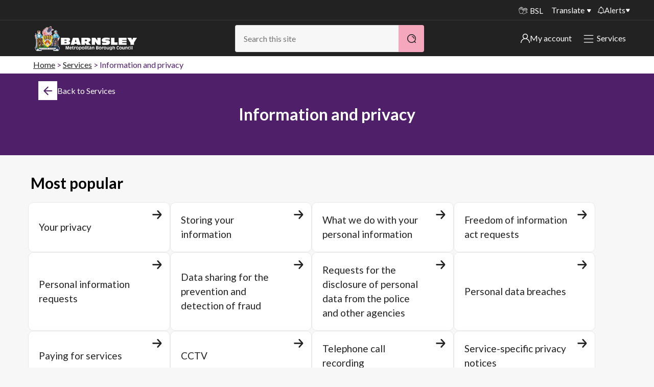

--- FILE ---
content_type: text/html; charset=utf-8
request_url: https://www.barnsley.gov.uk/services/information-and-privacy/
body_size: 11222
content:
<!DOCTYPE html>
<html class="no-js" lang="en">
<head>
    <meta charset="utf-8">
    <title>Information and privacy</title>
    <meta name="viewport" content="width=device-width, initial-scale=1">
    
    <meta name="robots" content="index, follow">

    <meta name="silktide-cms" content="eyJjbXMiOiJVbWJyYWNvIiwiZWRpdG9yVXJsIjoiaHR0cHM6Ly93d3cuYmFybnNsZXkuZ292LnVrL3VtYnJhY28jL2NvbnRlbnQvY29udGVudC9lZGl0LzE1MTYzIn0=">
    <meta name="description" content="Find out more about information and privacy, your privacy and personal and non-personal information requests">
            <meta property="og:site_name" content="Barnsley Council" />
    <meta property="og:title" content="Information and privacy" />
    <meta property="og:url" content="https://www.barnsley.gov.uk/services/information-and-privacy/" />
        <meta property="og:description" content="Find out more about information and privacy, your privacy and personal and non-personal information requests" />
            <meta property="og:image" content="https://www.barnsley.gov.uk/media/18577/barnsley-council.png"  />

    
<link rel="canonical" href="https://www.barnsley.gov.uk/services/information-and-privacy/" />
    <link rel="apple-touch-icon" sizes="57x57" href="/apple-touch-icon-57x57.png">
    <link rel="apple-touch-icon" sizes="60x60" href="/apple-touch-icon-60x60.png">
    <link rel="apple-touch-icon" sizes="72x72" href="/apple-touch-icon-72x72.png">
    <link rel="apple-touch-icon" sizes="76x76" href="/apple-touch-icon-76x76.png">
    <link rel="apple-touch-icon" sizes="114x114" href="/apple-touch-icon-114x114.png">
    <link rel="apple-touch-icon" sizes="120x120" href="/apple-touch-icon-120x120.png">
    <link rel="apple-touch-icon" sizes="144x144" href="/apple-touch-icon-144x144.png">
    <link rel="apple-touch-icon" sizes="152x152" href="/apple-touch-icon-152x152.png">
    <link rel="apple-touch-icon" sizes="180x180" href="/apple-touch-icon-180x180.png">
    <link rel="icon" type="image/png" sizes="32x32" href="/favicon-32x32.png">
    <link rel="icon" type="image/png" sizes="192x192" href="/android-chrome-192x192.png">
    <link rel="icon" type="image/png" sizes="96x96" href="/favicon-96x96.png">
    <link rel="icon" type="image/png" sizes="16x16" href="/favicon-16x16.png">
    <link rel="manifest" href="/manifest.json">
    <meta name="apple-mobile-web-app-title" content="Barnsley Council">
    <meta name="application-name" content="Barnsley Council">
    <meta name="msapplication-TileColor" content="#222222">
    <meta name="msapplication-TileImage" content="/mstile-144x144.png">
    <meta name="theme-color" content="#222222">
    <meta name="mobile-web-app-capable" content="yes">
    <meta name="application-name" content="Barnsley Council">
    <meta name="apple-mobile-web-app-capable" content="yes">
    <meta name="apple-mobile-web-app-status-bar-style" content="black">
    <meta name="apple-mobile-web-app-title" content="Barnsley Council">
    <link rel="apple-touch-icon" href="/apple-touch-icon.png">

    <link rel="stylesheet" href="https://cdnjs.cloudflare.com/ajax/libs/font-awesome/4.7.0/css/font-awesome.min.css">

    <link rel="stylesheet" type="text/css" href="/css/barnsley-council-critical.min.css" />



    <style>
        .logo__link:focus {
            border: 2px solid #fff;
        }

        .skiplink:focus {
            position: relative !important;
            z-index: 99999 !important;
            padding: 0.5rem;
            left: 0 !important;
            border: 1px solid;
        }

        .menu__button--close:focus {
            outline: 2px solid #fff !important;
        }
    </style>
   
    <style type="text/css">
        .feature--accent a {
            color: #fff !important;
        }
    </style>

    <!-- Google Tag Manager -->
<script>
    (function (w, d, s, l, i) {
        w[l] = w[l] || []; w[l].push({
            'gtm.start': new Date().getTime(), event: 'gtm.js'
        });
        var f = d.getElementsByTagName(s)[0], j = d.createElement(s), dl = l != 'dataLayer' ? '&l=' + l : ''; j.async = true; j.src = 'https://www.googletagmanager.com/gtm.js?id=' + i + dl; f.parentNode.insertBefore(j, f);
    })(window, document, 'script', 'dataLayer', 'GTM-MVJB3MVW');</script>
<!-- End Google Tag Manager -->

<script defer src="https://analytics.silktide.com/6532b08a831c599ee49874e0b7fc9842.js"></script>
<script>
    (function (s, i, l, k, y) {
        s[i] = s[i] || y;
        s[l] = s[l] || [];
        s[k] = function (e, p) { p = p || {}; p.event = e; s[l].push(p); };
        s[k]('page_load');
    })(window, 'stConfig', 'stEvents', 'silktide', {});
</script>


<script type="text/javascript">!function(T,l,y){var S=T.location,k="script",D="instrumentationKey",C="ingestionendpoint",I="disableExceptionTracking",E="ai.device.",b="toLowerCase",w="crossOrigin",N="POST",e="appInsightsSDK",t=y.name||"appInsights";(y.name||T[e])&&(T[e]=t);var n=T[t]||function(d){var g=!1,f=!1,m={initialize:!0,queue:[],sv:"5",version:2,config:d};function v(e,t){var n={},a="Browser";return n[E+"id"]=a[b](),n[E+"type"]=a,n["ai.operation.name"]=S&&S.pathname||"_unknown_",n["ai.internal.sdkVersion"]="javascript:snippet_"+(m.sv||m.version),{time:function(){var e=new Date;function t(e){var t=""+e;return 1===t.length&&(t="0"+t),t}return e.getUTCFullYear()+"-"+t(1+e.getUTCMonth())+"-"+t(e.getUTCDate())+"T"+t(e.getUTCHours())+":"+t(e.getUTCMinutes())+":"+t(e.getUTCSeconds())+"."+((e.getUTCMilliseconds()/1e3).toFixed(3)+"").slice(2,5)+"Z"}(),iKey:e,name:"Microsoft.ApplicationInsights."+e.replace(/-/g,"")+"."+t,sampleRate:100,tags:n,data:{baseData:{ver:2}}}}var h=d.url||y.src;if(h){function a(e){var t,n,a,i,r,o,s,c,u,p,l;g=!0,m.queue=[],f||(f=!0,t=h,s=function(){var e={},t=d.connectionString;if(t)for(var n=t.split(";"),a=0;a<n.length;a++){var i=n[a].split("=");2===i.length&&(e[i[0][b]()]=i[1])}if(!e[C]){var r=e.endpointsuffix,o=r?e.location:null;e[C]="https://"+(o?o+".":"")+"dc."+(r||"services.visualstudio.com")}return e}(),c=s[D]||d[D]||"",u=s[C],p=u?u+"/v2/track":d.endpointUrl,(l=[]).push((n="SDK LOAD Failure: Failed to load Application Insights SDK script (See stack for details)",a=t,i=p,(o=(r=v(c,"Exception")).data).baseType="ExceptionData",o.baseData.exceptions=[{typeName:"SDKLoadFailed",message:n.replace(/\./g,"-"),hasFullStack:!1,stack:n+"\nSnippet failed to load ["+a+"] -- Telemetry is disabled\nHelp Link: https://go.microsoft.com/fwlink/?linkid=2128109\nHost: "+(S&&S.pathname||"_unknown_")+"\nEndpoint: "+i,parsedStack:[]}],r)),l.push(function(e,t,n,a){var i=v(c,"Message"),r=i.data;r.baseType="MessageData";var o=r.baseData;return o.message='AI (Internal): 99 message:"'+("SDK LOAD Failure: Failed to load Application Insights SDK script (See stack for details) ("+n+")").replace(/\"/g,"")+'"',o.properties={endpoint:a},i}(0,0,t,p)),function(e,t){if(JSON){var n=T.fetch;if(n&&!y.useXhr)n(t,{method:N,body:JSON.stringify(e),mode:"cors"});else if(XMLHttpRequest){var a=new XMLHttpRequest;a.open(N,t),a.setRequestHeader("Content-type","application/json"),a.send(JSON.stringify(e))}}}(l,p))}function i(e,t){f||setTimeout(function(){!t&&m.core||a()},500)}var e=function(){var n=l.createElement(k);n.src=h;var e=y[w];return!e&&""!==e||"undefined"==n[w]||(n[w]=e),n.onload=i,n.onerror=a,n.onreadystatechange=function(e,t){"loaded"!==n.readyState&&"complete"!==n.readyState||i(0,t)},n}();y.ld<0?l.getElementsByTagName("head")[0].appendChild(e):setTimeout(function(){l.getElementsByTagName(k)[0].parentNode.appendChild(e)},y.ld||0)}try{m.cookie=l.cookie}catch(p){}function t(e){for(;e.length;)!function(t){m[t]=function(){var e=arguments;g||m.queue.push(function(){m[t].apply(m,e)})}}(e.pop())}var n="track",r="TrackPage",o="TrackEvent";t([n+"Event",n+"PageView",n+"Exception",n+"Trace",n+"DependencyData",n+"Metric",n+"PageViewPerformance","start"+r,"stop"+r,"start"+o,"stop"+o,"addTelemetryInitializer","setAuthenticatedUserContext","clearAuthenticatedUserContext","flush"]),m.SeverityLevel={Verbose:0,Information:1,Warning:2,Error:3,Critical:4};var s=(d.extensionConfig||{}).ApplicationInsightsAnalytics||{};if(!0!==d[I]&&!0!==s[I]){var c="onerror";t(["_"+c]);var u=T[c];T[c]=function(e,t,n,a,i){var r=u&&u(e,t,n,a,i);return!0!==r&&m["_"+c]({message:e,url:t,lineNumber:n,columnNumber:a,error:i}),r},d.autoExceptionInstrumented=!0}return m}(y.cfg);function a(){y.onInit&&y.onInit(n)}(T[t]=n).queue&&0===n.queue.length?(n.queue.push(a),n.trackPageView({})):a()}(window,document,{
src: "https://js.monitor.azure.com/scripts/b/ai.2.min.js", // The SDK URL Source
crossOrigin: "anonymous", 
cfg: { // Application Insights Configuration
    connectionString: 'InstrumentationKey=112df087-09dd-4f78-ad76-ae3ff0323fca;IngestionEndpoint=https://ukwest-0.in.applicationinsights.azure.com/;LiveEndpoint=https://ukwest.livediagnostics.monitor.azure.com/;ApplicationId=3dcecc26-4534-4b0c-b945-e185d5882021'
}});</script></head>
<body>

    <!-- Google Tag Manager (noscript) -->

<noscript>
    <iframe src="ns " height="0" width="0" style="display:none;visibility:hidden"></iframe>
</noscript>

<!-- End Google Tag Manager (noscript) -->

   

    

<!--[if lt IE 9]>
<p class="message message-notice">You are using an <strong>outdated</strong> browser. Please <a href="http://browsehappy.com/">upgrade your browser</a> to improve your experience.</p>
<![endif]-->
<section aria-label="skip to content">
    <a href="#start" class="skiplink" accesskey="S">Skip to content</a>
</section>






<header class="masthead__wrapper animated">
    

    <div class="masthead__translate-nav">
        <div class="masthead__container">
            <nav class="masthead__nav" aria-label="Site menu">
                <a href="/search?" class="masthead__nav__button showMenu"><h2>Menu</h2></a>
                <div class="masthead__nav__container">
                    <ul class="ui-list">
                        <li class="masthead__nav__item hidden"><a class="masthead__nav__link" href="/search">Search</a></li>
                        
                        <li class="masthead__nav__item masthead__nav__item--icon"><a class="masthead__nav__link masthead__nav__link--signlanguage" href="/services/accessibility/services-for-bsl-users/" aria-label="BSL - Sign language videos"><span class="i-sign-language" aria-hidden="true"></span>BSL</a></li>
                        
                            <li class="masthead__nav__item"><a class="masthead__nav__link translate" href="?opt-in-translate=True">Translate</a></li>

                        <li class="masthead__button alerts">
                                        <a href="/alerts" class="alerts__link">
                <img src="/static/images/icons/Alerts.svg" alt="my alerts" />   
                Alerts            
            </a>
            <div class="alerts__container">
                <nav class="alerts__menu" aria-label="Alerts">
                    <h2 class="alerts__heading">Important alerts</h2>
                    <ul class="alerts__list ui-list">

                            <li class="alerts__item">
                                <a href="/alerts/disruptions-to-bin-collections/" class="alerts__item__link">
                                    Disruptions to bin collections
                                    <img class="link__icon-white" src="/static/images/icons/white_arrow2.svg" alt="" role="presentation">
                                </a>
                            </li>

                        <li class="alerts__item">
                            <a href="/services/roads-travel-and-parking/roadworks/" class="alerts__item__link">
                                Roadworks and closures
                                <img class="link__icon-white" src="/static/images/icons/white_arrow2.svg" alt="" role="presentation">
                            </a>
                        </li>
                        <li class="alerts__item">
                            <a href="/public-notices" class="alerts__item__link">
                                Public notices
                                <img class="link__icon-white" src="/static/images/icons/white_arrow2.svg" alt="" role="presentation">
                            </a>
                        </li>
                    </ul>
                </nav>
            </div>

                        </li>
                    </ul>
                </div>
            </nav>
        </div>
        
    </div>
    
    <div class="masthead__container">
        <div class="masthead">
            
<div class="logo masthead__logo">
    <p class="logo__heading">
        <a class="logo__link" href="/" aria-label="Barnsley Council"> </a>        
    </p>
</div>

            <div class="masthead__search masthead__search--content masthead__nav masthead__search-desktop">
                <div role="search">
    <form action="/search/" method="get" class="ui-search__form">
        <h2 class="search__heading">Search</h2>
        <label class="ui-search__label search__label" for="search">Search</label>
        <input class="ui-search__field search__field autocomplete" type="search" name="search" id="search" placeholder="Search this site" accesskey="4" value="" /><!--
        --><button class="button button--primary button--search search__button" type="submit" aria-label="Search">&nbsp;</button>
    </form>
</div>
            </div>             

            <div class="masthead-header-links">
        <div class="masthead__button my-account">

            <a href="/my-account/" class="my-account__link">
                <img src="/static/images/icons/user.svg" alt="My Account icon" />                                
                My account
            </a>
            <div class="my-account__container">
                <nav class="my-account__menu" aria-label="my-account">
                    <h2 class="alerts__heading">My account</h2>
                    <ul class="my-account__list ui-list">
                            <li class="my-account__item">
                                <a href="/services/council-tax/sign-in-to-my-bentax/" class="my-account__item__link">
                                    Sign in to My Bentax
                                    <img class="link__icon-white" src="/static/images/icons/white_arrow2.svg" alt="" role="presentation">
                                </a>
                            </li>

                            <li class="my-account__item">
                                <a href="/website-information/sign-in-to-other-accounts/" class="my-account__item__link">
                                    Sign in to other accounts
                                    <img class="link__icon-white" src="/static/images/icons/white_arrow2.svg" alt="" role="presentation">
                                </a>
                            </li>

                    </ul>
                </nav>
            </div>


        </div>




                 <div class="masthead__button alerts masthead__button-services">
                    <a href="/services/" class="masthead__nav__link services-menu__link showMenu">
                        <img class="link__icon" src="/static/images/icons/Hamburger_White.svg" alt="" role="presentation">
                        <img class="link__icon-close" src="/static/images/icons/close-white.png" alt="" role="presentation">
                        Services                        
                    </a>
                </div>
            </div>
            

        </div>
    </div>



    <div class="container container--print container--float">
        
<div class="logo masthead__logo">
       <img class="logo__print" alt="Barnsley Council" src="/Images/bmbc-print.png" />
</div>
    </div>

</header>

<div class="container container--main">
    <div class="main">
        
<div class="c-alerts">
    

</div>

<article>
    <div class="container container--page">

                <div class="breadcrumbs" aria-label="breadcrumb" role="navigation">
            <h1 id="breadcrumbLabel" class="breadcrumbs__heading">You are here:</h1>
            <nav aria-label="breadcrumbs">
                <ul class="breadcrumbs__list" aria-labelledby="breadcrumbLabel">
                        <li class="breadcrumbs__item"><a class="breadcrumbs__link" href="/">Home</a></li>
                        <li class="breadcrumbs__item"><a class="breadcrumbs__link" href="/services/">Services</a></li>
                    <li class="breadcrumbs__item">Information and privacy</li>
                </ul>
            </nav>
        </div>

        
<a name="start" id="start"></a>
<div class="media__item heading__media mobile-back-button">
    <a class="heading__back" href="/services/" aria-label="Back">
        <span class="i-arrow-left"></span>
        <span class="heading-text">Go back</span>
    </a>
</div>
<header>
    <div class="media heading page-list-view">
        <div class="media__item heading__media">
            <a class="heading__back" href="/services/" aria-label="Back">
                <span class="i-arrow-left"></span>
                <span class="heading-text">Back to Services</span>
            </a>
        </div>
        <div class="media__text heading__text">
            <h1 class="heading__header">

                Information and privacy
                
            </h1>
        </div>
    </div>
</header>


            <div class="container container--title container--title__most-popular">
                <h2>Most popular</h2>
            </div>
            <nav aria-label="Most popular items">

                    <ul class="ui-list content-list interest-items">
                                    <li class="navigation-list__item">
                <a class="media navigation-list__media " href="/services/information-and-privacy/your-privacy/"  aria-label="Your privacy">

                    
                    <div class="media__link navigation-list__link" >
                        <div class="media__item navigation-list__media-item">
                                <span class="i-arrow-right"></span>
                        </div>
                        <div class="media__text navigation-list__media-text text-centered">
                            Your privacy
                        </div>
                    </div>
                </a>
            </li>
            <li class="navigation-list__item">
                <a class="media navigation-list__media " href="/services/information-and-privacy/storing-your-information/"  aria-label="Storing your information">

                    
                    <div class="media__link navigation-list__link" >
                        <div class="media__item navigation-list__media-item">
                                <span class="i-arrow-right"></span>
                        </div>
                        <div class="media__text navigation-list__media-text text-centered">
                            Storing your information
                        </div>
                    </div>
                </a>
            </li>
            <li class="navigation-list__item">
                <a class="media navigation-list__media " href="/services/information-and-privacy/what-we-do-with-your-personal-information/"  aria-label="What we do with your personal information">

                    
                    <div class="media__link navigation-list__link" >
                        <div class="media__item navigation-list__media-item">
                                <span class="i-arrow-right"></span>
                        </div>
                        <div class="media__text navigation-list__media-text text-centered">
                            What we do with your personal information
                        </div>
                    </div>
                </a>
            </li>
            <li class="navigation-list__item">
                <a class="media navigation-list__media " href="/services/information-and-privacy/freedom-of-information-act-requests/"  aria-label="Freedom of information act requests">

                    
                    <div class="media__link navigation-list__link" >
                        <div class="media__item navigation-list__media-item">
                                <span class="i-arrow-right"></span>
                        </div>
                        <div class="media__text navigation-list__media-text text-centered">
                            Freedom of information act requests
                        </div>
                    </div>
                </a>
            </li>
            <li class="navigation-list__item">
                <a class="media navigation-list__media " href="/services/information-and-privacy/personal-information-requests/"  aria-label="Personal information requests">

                    
                    <div class="media__link navigation-list__link" >
                        <div class="media__item navigation-list__media-item">
                                <span class="i-arrow-right"></span>
                        </div>
                        <div class="media__text navigation-list__media-text text-centered">
                            Personal information requests
                        </div>
                    </div>
                </a>
            </li>
            <li class="navigation-list__item">
                <a class="media navigation-list__media " href="/services/information-and-privacy/data-sharing-for-the-prevention-and-detection-of-fraud/"  aria-label="Data sharing for the prevention and detection of fraud">

                    
                    <div class="media__link navigation-list__link" >
                        <div class="media__item navigation-list__media-item">
                                <span class="i-arrow-right"></span>
                        </div>
                        <div class="media__text navigation-list__media-text text-centered">
                            Data sharing for the prevention and detection of fraud
                        </div>
                    </div>
                </a>
            </li>
            <li class="navigation-list__item">
                <a class="media navigation-list__media " href="/services/information-and-privacy/requests-for-the-disclosure-of-personal-data-from-the-police-and-other-agencies/"  aria-label="Requests for the disclosure of personal data from the police and other agencies">

                    
                    <div class="media__link navigation-list__link" >
                        <div class="media__item navigation-list__media-item">
                                <span class="i-arrow-right"></span>
                        </div>
                        <div class="media__text navigation-list__media-text text-centered">
                            Requests for the disclosure of personal data from the police and other agencies
                        </div>
                    </div>
                </a>
            </li>
            <li class="navigation-list__item">
                <a class="media navigation-list__media " href="/services/information-and-privacy/personal-data-breaches/"  aria-label="Personal data breaches">

                    
                    <div class="media__link navigation-list__link" >
                        <div class="media__item navigation-list__media-item">
                                <span class="i-arrow-right"></span>
                        </div>
                        <div class="media__text navigation-list__media-text text-centered">
                            Personal data breaches
                        </div>
                    </div>
                </a>
            </li>
            <li class="navigation-list__item">
                <a class="media navigation-list__media " href="/services/information-and-privacy/paying-for-services/"  aria-label="Paying for services">

                    
                    <div class="media__link navigation-list__link" >
                        <div class="media__item navigation-list__media-item">
                                <span class="i-arrow-right"></span>
                        </div>
                        <div class="media__text navigation-list__media-text text-centered">
                            Paying for services
                        </div>
                    </div>
                </a>
            </li>
            <li class="navigation-list__item">
                <a class="media navigation-list__media " href="/services/information-and-privacy/cctv/"  aria-label="CCTV">

                    
                    <div class="media__link navigation-list__link" >
                        <div class="media__item navigation-list__media-item">
                                <span class="i-arrow-right"></span>
                        </div>
                        <div class="media__text navigation-list__media-text text-centered">
                            CCTV
                        </div>
                    </div>
                </a>
            </li>
            <li class="navigation-list__item">
                <a class="media navigation-list__media " href="/services/information-and-privacy/telephone-call-recording/"  aria-label="Telephone call recording">

                    
                    <div class="media__link navigation-list__link" >
                        <div class="media__item navigation-list__media-item">
                                <span class="i-arrow-right"></span>
                        </div>
                        <div class="media__text navigation-list__media-text text-centered">
                            Telephone call recording
                        </div>
                    </div>
                </a>
            </li>
            <li class="navigation-list__item">
                <a class="media navigation-list__media " href="/services/information-and-privacy/service-specific-privacy-notices/"  aria-label="Service-specific privacy notices">

                    
                    <div class="media__link navigation-list__link" >
                        <div class="media__item navigation-list__media-item">
                                <span class="i-arrow-right"></span>
                        </div>
                        <div class="media__text navigation-list__media-text text-centered">
                            Service-specific privacy notices
                        </div>
                    </div>
                </a>
            </li>
            <li class="navigation-list__item">
                <a class="media navigation-list__media " href="/services/information-and-privacy/record-of-processing-activities-ropa/"  aria-label="Record of processing activities (RoPA)">

                    
                    <div class="media__link navigation-list__link" >
                        <div class="media__item navigation-list__media-item">
                                <span class="i-arrow-right"></span>
                        </div>
                        <div class="media__text navigation-list__media-text text-centered">
                            Record of processing activities (RoPA)
                        </div>
                    </div>
                </a>
            </li>
            <li class="navigation-list__item">
                <a class="media navigation-list__media " href="/services/information-and-privacy/media-we-publish-on-our-platforms/"  aria-label="Media we publish on our platforms">

                    
                    <div class="media__link navigation-list__link" >
                        <div class="media__item navigation-list__media-item">
                                <span class="i-arrow-right"></span>
                        </div>
                        <div class="media__text navigation-list__media-text text-centered">
                            Media we publish on our platforms
                        </div>
                    </div>
                </a>
            </li>


                    </ul>
            </nav>


                <div class="container container--title container--title__everything-else">
                    <h2>Everything else</h2>
                </div>
                <nav aria-label="Everything else">
                    <ul class="ui-list content-list everything-else">
                                    <li class="navigation-list__item">
                <a class="media navigation-list__media " href="/services/information-and-privacy/freedom-of-information-disclosure-log/"  aria-label="Freedom of information disclosure log">

                    
                    <div class="media__link navigation-list__link" >
                        <div class="media__item navigation-list__media-item">
                                <span class="i-arrow-right"></span>
                        </div>
                        <div class="media__text navigation-list__media-text text-centered">
                            Freedom of information disclosure log
                        </div>
                    </div>
                </a>
            </li>
            <li class="navigation-list__item">
                <a class="media navigation-list__media " href="/services/information-and-privacy/publication-scheme/"  aria-label="Publication scheme">

                    
                    <div class="media__link navigation-list__link" >
                        <div class="media__item navigation-list__media-item">
                                <span class="i-arrow-right"></span>
                        </div>
                        <div class="media__text navigation-list__media-text text-centered">
                            Publication scheme
                        </div>
                    </div>
                </a>
            </li>


                    </ul>
                </nav>

    </div>

    <section class="container--atoz page-list-bottom__atoz" aria-label="A to Z">
        <div class="atoz atoz--bar container--float b-container">
            <h2 id="atoz-nav" class="atoz__heading--bar atoz__mobile atoz__mobile-footer">
                <span>A - Z of services</span>
                <button class="atoz__mobile-button" aria-label="Open menu">
                    <img src="/static/images/icons/block-arrow-white.png" alt="Arrow icon" />
                </button>
            </h2>
            <nav class="nav" aria-labelledby="atoz-nav">
                <ul class="atoz__list--bar">
                    
<!--
--><li class="atoz__item"><a class="atoz__link showMenu" href="/atoz/?letter=a">A</a></li><!----><li class="atoz__item"><a class="atoz__link showMenu" href="/atoz/?letter=b">B</a></li><!----><li class="atoz__item"><a class="atoz__link showMenu" href="/atoz/?letter=c">C</a></li><!----><li class="atoz__item"><a class="atoz__link showMenu" href="/atoz/?letter=d">D</a></li><!----><li class="atoz__item"><a class="atoz__link showMenu" href="/atoz/?letter=e">E</a></li><!----><li class="atoz__item"><a class="atoz__link showMenu" href="/atoz/?letter=f">F</a></li><!----><li class="atoz__item"><a class="atoz__link showMenu" href="/atoz/?letter=g">G</a></li><!----><li class="atoz__item"><a class="atoz__link showMenu" href="/atoz/?letter=h">H</a></li><!----><li class="atoz__item"><a class="atoz__link showMenu" href="/atoz/?letter=i">I</a></li><!----><li class="atoz__item"><a class="atoz__link showMenu" href="/atoz/?letter=j">J</a></li><!----><li class="atoz__item"><a class="atoz__link showMenu" href="/atoz/?letter=k">K</a></li><!----><li class="atoz__item"><a class="atoz__link showMenu" href="/atoz/?letter=l">L</a></li><!----><li class="atoz__item"><a class="atoz__link showMenu" href="/atoz/?letter=m">M</a></li><!----><li class="atoz__item"><a class="atoz__link showMenu" href="/atoz/?letter=n">N</a></li><!----><li class="atoz__item"><a class="atoz__link showMenu" href="/atoz/?letter=o">O</a></li><!----><li class="atoz__item"><a class="atoz__link showMenu" href="/atoz/?letter=p">P</a></li><!----><li class="atoz__item"><a class="atoz__link showMenu" href="/atoz/?letter=q">Q</a></li><!----><li class="atoz__item"><a class="atoz__link showMenu" href="/atoz/?letter=r">R</a></li><!----><li class="atoz__item"><a class="atoz__link showMenu" href="/atoz/?letter=s">S</a></li><!----><li class="atoz__item"><a class="atoz__link showMenu" href="/atoz/?letter=t">T</a></li><!----><li class="atoz__item"><a class="atoz__link showMenu" href="/atoz/?letter=u">U</a></li><!----><li class="atoz__item"><a class="atoz__link showMenu" href="/atoz/?letter=v">V</a></li><!----><li class="atoz__item"><a class="atoz__link showMenu" href="/atoz/?letter=w">W</a></li><!----><li class="atoz__item"><a class="atoz__link showMenu" href="/atoz/?letter=x">X</a></li><!----><li class="atoz__item"><a class="atoz__link showMenu" href="/atoz/?letter=y">Y</a></li><!----><li class="atoz__item"><a class="atoz__link showMenu" href="/atoz/?letter=z">Z</a></li><!---->

                </ul>
            </nav>
        </div>
    </section>
</article>
    </div>
</div>


<!-- GovDelivery Subscription Overlay -->

<!-- End GovDelivery Overlay -->




    <footer>
        <div class="b-container">
            <div class="top-footer">
                <a class="logo__heading" href="/" aria-label="Barnsley Council"></a>

                <div class="footer-socials">
                        <div class="footer__menu__item">
                            <a class="footer__menu__link footer__menu__link--icon facebook" target="_blank" href="https://www.facebook.com/BarnsleyCouncil" title="Find us on Facebook">
                                <span>Barnsley Facebook Page</span>
                                <span class="social-icon">
                                    <img src="/static/images/icons/Social_Facebook.svg" alt="Follow us on Facebook" />
                                </span>
                            </a>
                        </div>

                        <div class="footer__menu__item">
                            <a class="footer__menu__link footer__menu__link--icon instagram" target="_blank" href="https://www.instagram.com/barnsleycouncilofficial" title="Follow us on Instagram">
                                <span>Barnsley Instagram Page</span>
                                <span class="social-icon">
                                    <img src="/static/images/icons/Social_Insta.svg" alt="Follow us on Instagram" />
                                </span>
                            </a>
                        </div>

                        <div class="footer__menu__item">
                            <a class="footer__menu__link footer__menu__link--icon" target="_blank" href="https://uk.linkedin.com/company/barnsley-mbc" title="Follow us on LinkedIn">
                                <span>Barnsley LinkedIn Page</span>
                                <span class="social-icon">
                                    <img src="/static/images/icons/Social_LinkedIn.svg" alt="Follow us on LinkedIn" />
                                </span>
                            </a>
                        </div>



                        <div class="footer__menu__item">
                            <a class="footer__menu__link footer__menu__link--icon youtube" target="_blank" href="https://www.youtube.com/user/barnsleymbc" title="Subscribe to us on YouTube">
                                <span>Barnsley YouTube Page</span>
                                <span class="social-icon">
                                    <img src="/static/images/icons/Social_YouTube.svg" alt="Subscribe to us on YouTube" />
                                </span>
                            </a>
                        </div>


                    

                    
                </div>                
            </div>
            <div class="footer">
                <nav class="footer__menu" aria-label="Footer links and legal information">
                    <ul class="ui-list">
                                    <li class="footer__menu__item"><a class="footer__menu__link" href="/services/contact-us/">Contact us</a></li>
                                    <li class="footer__menu__item"><a class="footer__menu__link" href="/website-information/website-disclaimer/">Disclaimer</a></li>
                                    <li class="footer__menu__item"><a class="footer__menu__link" href="/services/information-and-privacy/your-privacy/">Privacy</a></li>
                                    <li class="footer__menu__item"><a class="footer__menu__link" href="/website-information/how-we-use-cookies/">Cookies</a></li>
                                    <li class="footer__menu__item"><a class="footer__menu__link" href="/website-information/accessibility-statement/">Accessibility statement</a></li>
                                    <li class="footer__menu__item"><a class="footer__menu__link" href="/services/council-and-democracy/plans-strategies-and-performance/modern-slavery-statement/">Modern slavery</a></li>

                        <li class="footer__menu__item hidden"><a class="footer__menu__link" href="/site-map" accesskey="3">SiteMap</a>
                        <li class="footer__menu__item hidden"><a class="footer__menu__link" href="/" accesskey="1">Home</a>
                        <li class="footer__menu__item hidden"><a class="footer__menu__link" href="/services/accessibility/website-accessibility/" accesskey="6">Accessibility</a>
                        <li class="footer__menu__item hidden"><a class="footer__menu__link" href="/complaints" accesskey="7">Complaints procedure</a></li>
                        <li class="footer__menu__item hidden"><a class="footer__menu__link" href="/news/" accesskey="2">News</a>
                        <li class="footer__menu__item hidden"><a class="footer__menu__link" href="/services/website/website-disclaimer/" accesskey="8">Website Disclaimer</a>
                        <li class="footer__menu__item hidden"><a class="footer__menu__link" href="/have-your-say/" accesskey="9">Have your say</a>
                        <li class="footer__menu__item hidden"><a class="footer__menu__link" href="/services/website/using-our-websites/" accesskey="0">Using our website</a>
                    </ul>
                </nav>
                <p role="contentinfo">&copy; 2026  Barnsley Metropolitan Borough Council. All rights reserved.</p>
            </div>
        </div>
    </footer>


<script>
    function lcw() {
      return {  
        chatButtonProps: {
          controlProps: {
            hideChatTextContainer: "true",
          },
          styleProps: {
            iconStyleProps: {
              backgroundImage: "url(https://www.barnsley.gov.uk/media/rrtlbpts/chat-bubbles.png)"
            },
            generalStyleProps: {
              minWidth: "60px",
              width: "60px",
              height: "60px"
            }
          }
        },
        styleProps: {
          generalStyles: {
            borderRadius: "15px 15px 15px 15px"
          }
        },
        loadingPaneProps: {
          controlProps: {
            titleText: "Chat to B-Bot",
            hideSubtitle: "true"
          },
          styleProps: {
            generalStyleProps: {
              borderRadius: "0 0 15px 15px"
            },
            iconImageProps: {
                src: "https://www.barnsley.gov.uk/media/rrtlbpts/chat-bubbles.png",
            }
          }
        },
        headerProps: {
          controlProps: {
            headerIconProps: {
              src: "https://www.barnsley.gov.uk/media/rrtlbpts/chat-bubbles.png"
            }
          },
          styleProps: {  
            generalStyleProps: {
              borderRadius: "15px 15px 0 0"
            }
          }
        },
        footerProps: {
          styleProps: {
            generalStyleProps: {
              borderRadius: "0 0 15px 15px"
           }
          }
        },
        webChatContainerProps: {
          webChatStyles: {
            backgroundColor: "white",
            bubbleBackground: "#F2F3F6",
            bubbleFromUserBackground: "#bbe4f8",
            bubbleBorderWidth: 0,
            bubbleFromUserBorderWidth: 0,
            bubbleBorderRadius: "0 10px 10px 10px !important",
            bubbleFromUserBorderRadius: "10px 0 10px 10px",
            bubbleTextColor: "black",
            bubbleFromUserTextColor: "black",
            suggestedActionLayout: "flow",
            suggestedActionHeight: 30,
            suggestedActionBackgroundColor: "white",
            suggestedActionBackgroundColorOnHover: "#bbe4f8",
            suggestedActionTextColor: "black",
            suggestedActionBorderWidth: 1,
            suggestedActionBorderRadius: "10px 0 10px 10px",
            suggestedActionBorderColor: "#bbe4f8",
            paddingWide: 10
          },
          adaptiveCardStyles: {
            background: "#F2F3F6",
            color: "black"
          },
          renderingMiddlewareProps: {
            avatarStyleProps: {
              backgroundImage: "url('https://www.barnsley.gov.uk/media/hwhjgyf4/barnsley-council-coat-of-arms-blue-background.png')",
              backgroundSize: "cover"
            },
            avatarTextStyleProps: {
              display: "none"
            },
            receivedMessageAnchorStyles: {
              color: "blue",
              filter: "invert(100%)"
            }
          }
        }
      }
    }
  </script>

<script v2 id="Microsoft_Omnichannel_LCWidget"
src="https://oc-cdn-public-gbr.azureedge.net/livechatwidget/scripts/LiveChatBootstrapper.js" 
data-app-id="91ac734d-d8ca-4052-8ed0-006b4bff52aa"
data-lcw-version="prod" data-org-id="a06f0de9-31e3-ee11-9046-6045bdf13ea0"
data-org-url="https://m-a06f0de9-31e3-ee11-9046-6045bdf13ea0.uk.omnichannelengagementhub.com"
data-color-override="#283483"
data-customization-callback="lcw">
</script>


    <link rel="stylesheet" type="text/css" href="/css/barnsley-council.min.css" />

    <link rel="stylesheet" type="text/css" media="only screen" href="https://fonts.googleapis.com/css?family=Lato:300,300i,400,400i,700,700i,900,900i">

    
<div id="snackbar"></div>
    
<script src="/scripts/lib/jquery-3.5.1.min.js"></script>
<script src="/scripts/lib/underscore.min.js"></script>
<script src="/scripts/lib/jquery.placeholder.min.js"></script>
<script src="/scripts/lib/jquery.autocomplete.js"></script>
<script src="/scripts/main.min.js"></script>

<script type="text/javascript">

    if ('serviceWorker' in navigator) {
        navigator.serviceWorker.register('/service-worker.js')
            .then(function (reg) {
                // registration worked
                console.log('Registration succeeded. Scope is ' + reg.scope);
            }).catch(function (error) {
                // registration failed
                console.log('Registration failed with ' + error);
            });
    }
</script>

<script type="text/javascript">
    (function (document, navigator, standalone) {
        // prevents links from apps from oppening in mobile safari
        // this javascript must be the first script in your <head>
        if ((standalone in navigator) && navigator[standalone]) {
            var curnode, location = document.location, stop = /^(a|html)$/i;
            document.addEventListener('click', function (e) {
                curnode = e.target;
                while (!(stop).test(curnode.nodeName)) {
                    curnode = curnode.parentNode;
                }
                // Condidions to do this only on links to your own app
                // if you want all links, use if('href' in curnode) instead.
                if (
                    'href' in curnode && // is a link
                    curnode.target !== '_blank' &&
                    (chref = curnode.href).replace(location.href, '').indexOf('#') && // is not an anchor
                    (!(/^[a-z\+\.\-]+:/i).test(chref) ||                       // either does not have a proper scheme (relative links)
                        chref.indexOf(location.protocol + '//' + location.host) === 0) // or is in the same protocol and domain
                ) {
                    e.preventDefault();
                    location.href = curnode.href;
                }
            }, false);
        }
    })(document, window.navigator, 'standalone');
</script>

<script>
    if (window.top !== window.self) {
        $('a').each(function () {
            var a = new RegExp('/' + window.location.host + '/');
            if (!a.test(this.href)) {
                $(this).click(function (event) {
                    event.preventDefault();
                    event.stopPropagation();
                    window.open(this.href, '_blank');
                });
            }
        });
    }
</script>





</body>
</html>

--- FILE ---
content_type: text/css
request_url: https://www.barnsley.gov.uk/css/barnsley-council.min.css
body_size: 31142
content:
:root{--color-white: #fff;--color-black: #222;--color-jet-black: #000;--color-grey: #979797;--color-grey-light: #f7f7f7;--color-purple: #501f6a;--color-claret: #7c1a5d;--color-claret-dark: #601549;--color-purple-darkest: #4f1f6a;--color-purple-dark: #632575;--color-purple-light: #a61878;--color-purple-lightest: #ddadd0;--color-blue-darkest: #28225c;--color-blue-dark: #273582;--color-blue-light: #0abaee;--color-blue-lightest: #bce3fa;--color-green-darkest: #004733;--color-green-dark: #007238;--color-green-light: #afca0a;--color-green-lightest: #f2e400;--color-orange-darkest: #e53212;--color-orange-dark: #ea5a0b;--color-orange-light: #ee9c00;--color-orange-lightest: #ffde13;--color-yellow: var(--color-orange-lightest);--color-red-darkest: #a21834;--color-red-dark: #be1b3e;--color-red-light: #e4004b;--color-red-lightest: #f3a8bd;--color-black-darkest: #191919;--color-black-dark: #7f7f7f;--color-black-light: #bfbfbf;--color-black-lightest: #e5e5e5}.autocomplete-suggestions{background-color:#fff;border:1px solid #ccc;overflow:hidden}.autocomplete-suggestion{padding:10px 5px;cursor:pointer}.autocomplete-suggestion:hover{background-color:#fafad2}.promo-block__list{display:flex;justify-content:space-between;gap:20px}@media screen and (max-width: 768px){.promo-block__list{display:block}}.promo-block{display:inline-flex;table-layout:fixed;width:100%;margin-bottom:30px}.promo-block__item{display:inline-flex;vertical-align:middle}@media screen and (max-width: 768px){.promo-block__item{display:inline-block;width:100%}}.promo-block__link{display:block;color:#222;text-decoration:none;background:#bae4f8;margin:0 0 15px 0;font-size:1.2rem;border-bottom-left-radius:10px;border-bottom-right-radius:10px;width:100%}@media screen and (max-width: 1140px){.promo-block__link{font-size:1rem;text-align:center}}.barnsley-promo-blue{background:#bae4f8}.barnsley-promo-blue:hover,.barnsley-promo-blue:focus{background-color:#bae4f8}.barnsley-promo-yellow{background:#ffdf14}.barnsley-promo-yellow:hover,.barnsley-promo-yellow:focus{background-color:#ffdf14}.barnsley-promo-green{background:#afcc06}.barnsley-promo-green:hover,.barnsley-promo-green:focus{background-color:#afcc06}.barnsley-promo-pink{background:#f3a7bd}.barnsley-promo-pink:hover,.barnsley-promo-pink:focus{background-color:#f3a7bd}.promo-block__item{display:inline-flex;box-sizing:border-box;vertical-align:top;padding:0}@media screen and (max-width: 768px){.promo-block__item{padding:0 20px}}.promo-block__media-item{height:200px;padding:0;margin:0 auto;width:100%}.promo-block__media-item .media__object{height:100%;object-fit:cover}@media screen and (max-width: 768px){.promo-block__media-item{height:200px}}.promo-block__media-text{padding:25px;text-align:center;min-height:100px;display:flex;align-items:center;text-align:left;gap:25px;border-bottom-left-radius:10px;border-bottom-right-radius:10px;font-weight:bold;justify-content:space-between}.promo-block__media-text img{width:17px;height:16px}@media screen and (max-width: 768px){.promo-block__media-text{font-size:19px;line-height:1.2;gap:85px}}.navigation-list__item{border-bottom:solid 1px #ddd}.navigation-list__item:first-child{margin-top:20px}.navigation-list__item:last-child{border-bottom:none}.navigation-list__media-item{padding:0;background-color:#5a3859;width:70px;height:70px;display:inline-block;text-decoration:none}.navigation-list__media-item i{color:#fff;text-align:center;font-size:35px;display:block;margin-top:17px}.navigation-list__media-item span{color:#fff;text-align:center;font-size:35px;display:block;margin-top:17px}.navigation-list__media-text{color:#222;font-weight:bold;padding:1rem;width:75%;display:flex;align-items:center}.navigation-list__media-text.text-centered{display:flex;align-items:center}@media screen and (min-width: 460px){.navigation-list__media-text{padding:1.5rem 1rem 1.5rem 2rem}}@media screen and (min-width: 460px){.navigation-list__media-text{width:100%}}.navigation-list__link{text-decoration:none;display:flex}.navigation-list__link:focus,.navigation-list__link:active,.navigation-list__link:hover{background-color:#ddd !important}@media(min-width: 1140px){.navigation-list__media-text{color:#222;padding:1.5rem 1rem}}.navigation-list__wrapper{padding:0 20px}.navigation-list__wrapper .navigation-list__letter{font-size:35px;margin:10px 0;font-weight:bold}.navigation-list__wrapper .navigation-list__title{font-size:23px;margin:35px 0 15px}.navigation-list__wrapper .navigation-list__item{border-bottom:none}.navigation-list__wrapper .navigation-list__item .navigation-list__media{display:block;text-decoration:none;border:1px solid #000;border-bottom:none;overflow:hidden}.navigation-list__wrapper .navigation-list__item .navigation-list__media .navigation-list__link{display:flex;justify-content:space-between;background:#fff;flex-direction:row-reverse;height:70px}.navigation-list__wrapper .navigation-list__item .navigation-list__media .navigation-list__link .navigation-list__media-item{background-color:#f4a7bd}.navigation-list__wrapper .navigation-list__item .navigation-list__media .navigation-list__link .navigation-list__media-item span{color:#000;font-size:30px;margin-top:20px}.navigation-list__wrapper .navigation-list__letter+.navigation-list__item .navigation-list__media{border-top-left-radius:10px;border-top-right-radius:10px}.navigation-list__wrapper .navigation-list__item:has(+.navigation-list__letter) .navigation-list__media{border-bottom-left-radius:10px;border-bottom-right-radius:10px;border-bottom:1px solid #000}.navigation-list__wrapper .navigation-list__item:last-child .navigation-list__media{border-bottom-left-radius:10px;border-bottom-right-radius:10px;border-bottom:1px solid #000}@media screen and (min-width: 1140px){.navigation-list__wrapper{padding:0}}.container--title__most-popular h2,.container--title__interest-items h2,.container--title__everything-else h2{font-size:25px;margin-bottom:15px;margin-left:5px}@media screen and (min-width: 768px){.container--title__most-popular h2,.container--title__interest-items h2,.container--title__everything-else h2{font-size:30px}}.container--title__interest-items,.container--title__everything-else{margin-top:60px}.navigation-list__icon{display:none}.most-popular{display:flex;flex-wrap:wrap;justify-content:flex-start;gap:20px}.most-popular .navigation-list__item{border:none;height:160px;background:#fff;width:100%;margin:0 20px;border-bottom:3px solid #501f6a;border-top:1px solid #e9e9e9;border-right:1px solid #e9e9e9;border-left:1px solid #e9e9e9;border-radius:10px}.most-popular .navigation-list__item .navigation-list__media{width:100%;height:100%;display:flex;align-items:center;justify-content:center;flex-direction:column;text-decoration:none}.most-popular .navigation-list__item .navigation-list__media .navigation-list__icon{display:flex;max-width:57px;max-height:57px}.most-popular .navigation-list__item .navigation-list__media .navigation-list__link .navigation-list__media-item{display:none}.most-popular .navigation-list__item .navigation-list__media .navigation-list__link .navigation-list__media-text{padding:15px 15px 0px;font-weight:normal;font-size:19px;text-align:center;width:100%}.most-popular .navigation-list__item .navigation-list__media:hover,.most-popular .navigation-list__item .navigation-list__media:focus,.most-popular .navigation-list__item .navigation-list__media:active{background-color:#ddd !important;border-radius:10px}@media screen and (min-width: 1140px){.most-popular .navigation-list__item{flex:0 0 calc(33% - 10px);margin:0;height:180px}}.most-popular+.interest-items{margin-top:20px}.other-items .navigation-list__item .navigation-list__media .navigation-list__icon{display:none}.interest-items,.everything-else{display:flex;flex-wrap:wrap;justify-content:flex-start;gap:20px}.interest-items .navigation-list__item,.everything-else .navigation-list__item{border:none;min-height:95px;background:#fff;width:100%;margin:0 20px;border:1px solid #e9e9e9;border-radius:10px}.interest-items .navigation-list__item .navigation-list__media,.everything-else .navigation-list__item .navigation-list__media{width:100%;height:100%;text-decoration:none;display:block}.interest-items .navigation-list__item .navigation-list__media .navigation-list__icon,.everything-else .navigation-list__item .navigation-list__media .navigation-list__icon{display:none}.interest-items .navigation-list__item .navigation-list__media .navigation-list__link,.everything-else .navigation-list__item .navigation-list__media .navigation-list__link{position:relative;height:100%}.interest-items .navigation-list__item .navigation-list__media .navigation-list__link .navigation-list__media-item,.everything-else .navigation-list__item .navigation-list__media .navigation-list__link .navigation-list__media-item{display:none}.interest-items .navigation-list__item .navigation-list__media .navigation-list__link .navigation-list__media-text,.everything-else .navigation-list__item .navigation-list__media .navigation-list__link .navigation-list__media-text{padding:20px 65px 20px 20px;font-size:19px;font-weight:normal;width:100%}.interest-items .navigation-list__item .navigation-list__media .navigation-list__link:after,.everything-else .navigation-list__item .navigation-list__media .navigation-list__link:after{content:url(assets/Arrow_2.svg);position:absolute;right:25px;top:7px;width:17px;height:16px;transform:scale(0.04)}.interest-items .navigation-list__item .navigation-list__media .navigation-list__link:focus,.interest-items .navigation-list__item .navigation-list__media .navigation-list__link:active,.interest-items .navigation-list__item .navigation-list__media .navigation-list__link:hover,.everything-else .navigation-list__item .navigation-list__media .navigation-list__link:focus,.everything-else .navigation-list__item .navigation-list__media .navigation-list__link:active,.everything-else .navigation-list__item .navigation-list__media .navigation-list__link:hover{background-color:#ddd !important;border-radius:10px}.interest-items .navigation-list__item .navigation-list__media:focus,.interest-items .navigation-list__item .navigation-list__media:active,.interest-items .navigation-list__item .navigation-list__media:hover,.everything-else .navigation-list__item .navigation-list__media:focus,.everything-else .navigation-list__item .navigation-list__media:active,.everything-else .navigation-list__item .navigation-list__media:hover{background-color:#ddd !important;border-radius:10px}@media screen and (min-width: 1140px){.interest-items .navigation-list__item,.everything-else .navigation-list__item{flex:0 0 calc(25% - 15px);margin:0}.interest-items .navigation-list__item .navigation-list__media .navigation-list__link .navigation-list__media-text,.everything-else .navigation-list__item .navigation-list__media .navigation-list__link .navigation-list__media-text{padding-right:50px}}.navigation-list__title a:active,.navigation-list__title a:focus,.navigation-list__title a:hover{color:#501f6a !important}.navigation-list__title+nav .navigation-list__item:first-of-type .navigation-list__media{border-top-left-radius:10px;border-top-right-radius:10px}.archive-list__item{border:solid 1px #ddd;margin-bottom:1rem;padding:1rem}.archive-list__media-text{padding:1rem}.archive-list__media-item{width:100%}@media screen and (min-width: 1140px){.archive-list__media-item{width:auto}}@media(min-width: 1140px){.archive-list__media-text{padding:0 1rem 0 1rem}}.statements__list,.consultations-list{list-style:none !important}.statements__list .archive-list__item,.consultations-list .archive-list__item{margin:1rem 0;padding:0;border:0}.statements__list .archive-list__item .archive-list__media,.consultations-list .archive-list__item .archive-list__media{display:flex;flex-direction:column;border:1px solid #222;margin:0;text-decoration:none;color:#222;border-radius:5px;height:100%}.statements__list .archive-list__item .archive-list__media .archive-list__media-item,.consultations-list .archive-list__item .archive-list__media .archive-list__media-item{max-width:100%;width:100%;height:200px;float:none}.statements__list .archive-list__item .archive-list__media .archive-list__media-item img,.consultations-list .archive-list__item .archive-list__media .archive-list__media-item img{width:100%;height:100%;object-fit:cover}.statements__list .archive-list__item .archive-list__media .archive-list__media-text,.consultations-list .archive-list__item .archive-list__media .archive-list__media-text{padding:1.5rem 1rem;font-weight:normal}.statements__list .archive-list__item .archive-list__media .archive-list__media-text .statements__title,.consultations-list .archive-list__item .archive-list__media .archive-list__media-text .statements__title{font-size:1.2rem;font-weight:bold;color:#501f6a}.statements__list .archive-list__item .archive-list__media:active .archive-list__media-text .statements__title,.statements__list .archive-list__item .archive-list__media:active .archive-list__media-text .consultations__title,.statements__list .archive-list__item .archive-list__media:focus .archive-list__media-text .statements__title,.statements__list .archive-list__item .archive-list__media:focus .archive-list__media-text .consultations__title,.consultations-list .archive-list__item .archive-list__media:active .archive-list__media-text .statements__title,.consultations-list .archive-list__item .archive-list__media:active .archive-list__media-text .consultations__title,.consultations-list .archive-list__item .archive-list__media:focus .archive-list__media-text .statements__title,.consultations-list .archive-list__item .archive-list__media:focus .archive-list__media-text .consultations__title{color:#fff}.statements__list .archive-list__item .archive-list__media:hover .archive-list__media-text .statements__title,.statements__list .archive-list__item .archive-list__media:hover .archive-list__media-text .consultations__title,.consultations-list .archive-list__item .archive-list__media:hover .archive-list__media-text .statements__title,.consultations-list .archive-list__item .archive-list__media:hover .archive-list__media-text .consultations__title{text-decoration:underline}@media(min-width: 768px){.statements__list .archive-list__item,.consultations-list .archive-list__item{height:auto}.statements__list .archive-list__item .archive-list__media,.consultations-list .archive-list__item .archive-list__media{flex-direction:row}.statements__list .archive-list__item .archive-list__media .archive-list__media-item,.consultations-list .archive-list__item .archive-list__media .archive-list__media-item{max-width:150px;width:100%;height:150px}}.consultations-list .archive-list__item{height:auto;max-height:fit-content}.consultations-list .archive-list__item .archive-list__media .archive-list__media-item{max-width:100%;width:100%;max-height:200px;height:200px}.consultations-list .archive-list__item .archive-list__media .archive-list__media-text div{font-size:18px;font-weight:bold;color:#501f6a;text-decoration:underline}@media(min-width: 768px){.consultations-list .archive-list__item .archive-list__media .archive-list__media-item{width:250px;max-width:250px;height:100%;max-height:300px}}.news-archive__list{list-style:none !important}@keyframes right-left{0%{transform:translateY(0%) translateX(10%)}100%{transform:translateY(-20%) translateX(-10%)}}.carousel-js__outer-wrapper{margin:0}@media screen and (max-width: 768px){.carousel-js__outer-wrapper{margin:0 20px}}.carousel-js__captions__description{margin:1rem 0}.carousel-js_item{display:flex;height:100%}@media screen and (max-width: 768px){.carousel-js_item{flex-direction:column-reverse}}.carousel-js__wrapper{height:525px;max-width:1180px;margin:0 auto 50px;overflow:hidden}.carousel-js__image{width:70%;margin:0;padding:0;float:left;height:500px;background-size:cover;background-position:center center;display:inline-block}@media screen and (max-width: 768px){.carousel-js__image{height:600px}}.carousel-js__captions{display:flex !important;flex-direction:column;align-items:flex-start;height:100%;justify-content:space-between;padding:50px 100px 50px 50px}.carousel-js__captions__container{width:50%;margin:0 auto;max-width:1180px}@media screen and (max-width: 768px){.carousel-js__captions__container{width:100%}}@media screen and (max-width: 576px){.carousel-js__captions__container{width:100%;bottom:-100px}}.carousel-js__captions__title{font-size:40px;margin:0}@media screen and (max-width: 576px){.carousel-js__captions__title{font-size:20px}}.carousel-js__captions__description{font-size:18px}@media screen and (max-width: 576px){.carousel-js__captions__description{font-size:16px}}@media screen and (max-width: 576px){.carousel-js__captions .button{font-size:16px;width:100%}}.carousel-js__captions__date{font-size:1.4rem;margin:15px 0}.carousel-js__background{width:50%;height:525px;z-index:-1;flex-basis:50%}.carousel-js__background img{width:100%;height:100%;object-fit:cover}@media screen and (max-width: 768px){.carousel-js__background{height:100%;width:100%;max-height:250px;flex:1 1 50%}}.carousel-js__background--gradient{width:100%;height:500px;display:block}@media screen and (max-width: 768px){.carousel-js__background--gradient{height:600px}}.carousel-js__box{position:relative}.carousel-js__pager{clear:both;display:block;padding:0;list-style:none;text-align:center;position:absolute;bottom:5%;z-index:5;left:40%;width:150px}.carousel-js__pager li{display:inline-block;width:24px;height:24px;margin:0;border-radius:50%}.carousel-js__pager li a{width:24px;height:24px;display:block;color:#fff;opacity:.5;text-indent:-9999px;background-color:rgba(0,0,0,0);position:relative}.carousel-js__pager li a::before{content:"";width:10px;height:10px;position:absolute;top:7px;left:7px;background-color:currentColor;border-radius:50%}.carousel-js__pager li a:focus,.carousel-js__pager li a:hover{color:#fff !important;background-color:rgba(0,0,0,0) !important}.carousel-js__pager__active a,.carousel-js__pager__active a:active,.carousel-js__pager__active a:focus{color:#fff !important;background-color:rgba(0,0,0,0) !important;opacity:1}.carousel-js__pager .carousel-js__active a,.carousel-js__pager .carousel-js__active a:active,.carousel-js__pager .carousel-js__active a:focus{color:#fff !important;background-color:rgba(0,0,0,0) !important;opacity:1}@media screen and (max-width: 768px){.carousel-js__pager{top:52%;transform:translateY(-40%);left:0}}.carousel-js .carousel-js__box a,.carousel-js .carousel-js__box a:active,.carousel-js .carousel-js__box a:focus{color:#501f6a !important;background-color:rgba(0,0,0,0) !important;opacity:1}.carousel-js__wrap{position:relative;height:500px;width:100%}@media screen and (max-width: 768px){.carousel-js__wrap{height:600px}}.carousel-js__crop{height:525px;width:100%;max-width:1180px;position:absolute;overflow:hidden}.carousel-js__list{width:100%;height:525px;list-style:none;margin:0;padding:0;position:absolute}.carousel-js__list.horizontal{transition:left ease}.carousel-js__list.vertical{transition:top ease}.sy-slide{position:absolute;width:100%;z-index:2}.sy-slide.carousel-js__active{z-index:3}.sy-slide.carousel-js__active a{opacity:1}.carousel-js__controls{display:block;list-style:none;height:80px;width:170px;position:relative;padding:0;margin:0;top:435px;z-index:10;float:right;right:0px}.carousel-js__controls--prev{margin:0px 0px 0px 20px}.carousel-js__controls--prev:hover{background-color:#fff}.carousel-js__controls--prev:focus{background-color:#fff !important}.carousel-js__controls--prev:active{background-color:#fff !important}.carousel-js__controls--prev a{height:50px;display:inline-block;float:left;padding:10px;margin:10px;background-color:#fff;width:50px;text-indent:-9999px}.carousel-js__controls--prev a:after{content:"";background-image:url(assets/Arrow_2.svg);background-repeat:no-repeat;text-align:center;background-position:center center;background-size:contain;position:absolute;left:25px;top:19px;right:0;height:40%;width:60px;transform:rotate(180deg);background-size:30%}.carousel-js__controls--prev a:hover{background-color:#fff}.carousel-js__controls--prev a:focus{background-color:#fff !important}.carousel-js__controls--prev a:active{background-color:#fff !important}.carousel-js__controls--next{margin:0px 0px 0px 20px}.carousel-js__controls--next:hover{background-color:#fff}.carousel-js__controls--next:focus{background-color:#fff !important}.carousel-js__controls--next:active{background-color:#fff !important}.carousel-js__controls--next a{height:50px;display:inline-block;float:left;padding:10px;margin:10px 10px 10px 0px;background-color:#fff;width:50px;text-indent:-9999px}.carousel-js__controls--next a:after{content:"";background-image:url(assets/Arrow_2.svg);background-repeat:no-repeat;text-align:center;background-position:center center;background-size:contain;position:absolute;left:85px;top:19px;right:0;height:40%;width:60px;background-size:30%}.carousel-js__controls--next a:hover{background-color:#fff}.carousel-js__controls--next a:focus{background-color:#fff !important}.carousel-js__controls--next a:active{background-color:#fff !important}.sy-caption-wrap{position:absolute;bottom:2em;z-index:12;left:50%}.sy-caption-wrap .sy-caption{position:relative;left:-50%;background-color:rgba(0,0,0,.54);color:#fff;padding:.4em 1em;border-radius:1.2em}.carousel-js__filler{width:100%}.carousel-js__filler.ready{transition:padding 600ms ease}@media screen and (max-width: 768px){.carousel-js__box{position:relative}.carousel-js__image{width:100% !important}.carousel-js__captions{width:100% !important;padding:15px 30px 40px 30px;bottom:0}.carousel-js__captions__captions{font-size:1.4rem}.carousel-js__controls{right:-20px;top:223px;position:relative;transform:translateY(-44%);width:150px;overflow:hidden}.carousel-js__controls--prev a{margin-right:0}.carousel-js__controls--next a:after{left:76px}}.barnsley-green{background:#007736;color:#fff;flex:1 1 50%}.barnsley-green .carousel-js__captions .button{background:#ffde15;border-color:#ffde15;color:#000;width:215px}.barnsley-blue{background:#283483;color:#fff;flex:1 1 50%}.barnsley-blue .carousel-js__captions .button{background:#bbe4f8;border-color:#bbe4f8;color:#000;width:215px}.barnsley-red{background:#a21934;color:#fff;flex:1 1 50%}.barnsley-red .carousel-js__captions .button{background:#f4a8bd;border-color:#f4a8bd;color:#000;width:215px}.barnsley-dark-green{background:#004834;color:#fff;flex:1 1 50%}.barnsley-dark-green .carousel-js__captions .button{background:#aecc08;border-color:#aecc08;color:#000;width:215px}.breadcrumbs{display:none}@media screen and (min-width: 1140px){.breadcrumbs{display:block;padding-top:1rem}}.container--page .breadcrumbs{display:block;padding:5px 10px;background-color:#fff;box-shadow:0 0 0 100vmax #fff;clip-path:inset(0 -100vmax)}.breadcrumbs--coloured{background-color:#5a3859;color:#fff;padding:1rem;margin-bottom:0}.breadcrumbs--coloured .breadcrumbs__link{color:#fff}.breadcrumbs--coloured .breadcrumbs__item{color:#fff}.breadcrumbs__heading{display:none}.breadcrumbs__list{list-style-type:none;margin:0;padding:0}.breadcrumbs__item{display:inline;list-style-type:none;color:#501f6a}.breadcrumbs__item:before{content:" > "}.breadcrumbs__item:first-child:before{content:none}.breadcrumbs__link{color:#222}.breadcrumbs__section__heading{margin-top:0}.related-content{background-color:#ddd;margin-bottom:20px}@media print{.related-content{display:none}}.related-content__heading{background-color:#f7f7f7;color:#222;padding:1rem;font-size:20px;padding-left:0}.related-content__nav li:first-child{border-top:none}.related-content__item{background:#f7f7f7;border:none !important}.related-content__item:last-child .related-content__link{padding-bottom:0 !important}.related-content__link{text-decoration:none;background-image:none !important;padding:0rem 4rem 1rem 1rem !important;border-left:4px solid #501f6a;margin:0;font-weight:bold}.related-content__link:hover{text-decoration:underline;color:#501f6a}.related-content__link:active,.related-content__link:focus{background:rgba(0,0,0,0) !important;color:#501f6a !important;text-decoration:underline}.related-content--muted{background-color:rgba(0,0,0,0)}.related-content--muted .related-content__heading{color:#5a3859;background-color:rgba(0,0,0,0)}.related-content--muted .related-content__item{background-color:rgba(0,0,0,0)}.related-content--muted .related-content__item .related-content__link{border-left:4px solid #5a3859}.related-content--muted .related-content__item--active{font-weight:bold}.related-eforms .heading{background-color:#f7f7f7;color:#222;padding:1rem;font-size:20px}@media screen and (max-width: 768px){.related-content{box-shadow:0 0 0 100vmax #e9e9e9;clip-path:inset(0 -100vmax);background-color:#e9e9e9;padding-bottom:20px}.related-content .related-content__heading{background-color:#e9e9e9}.related-content .related-content__nav .related-content__item{background-color:#e9e9e9}}.related-eforms{padding-bottom:2rem}@media print{.related-eforms{display:none}}.related-eforms__heading{background-color:#5a3859}.related-eforms__nav li:first-child{border-top:none}.related-eforms__link{background-color:#ddd}.related-eforms__link:hover{background-color:#c4c4c4}.related-eforms__link:focus{color:#fff}.related-image{width:100%;max-height:250px}.message{border-bottom:solid 1px #fff;border-top:solid 1px #fff;text-align:center}.message__nav{padding-bottom:1rem}.message--alert{background-color:#5a3859}.message--alert h1{color:#fff}.message__link{color:#fff;border:solid 1px #fff;display:inline-block;margin:.5rem;padding:1rem;text-decoration:none}.message__link:hover{background-color:#794c78}.message__link:focus{background-color:#794c78}.message--notice,.message-notice{background-color:#000;color:#fff;border:0;border-bottom:1px solid #4d4d4d}@media print{.message--notice,.message-notice{display:none}}.message--notice h1{color:#5a3859}.message--notice a{color:#fff;text-decoration:underline}.message--notice .message__link{background-color:rgba(0,0,0,0);border:none;color:#aaa;padding:0;text-decoration:underline}.message--info{text-align:left;padding:1rem;margin:1rem 0;background-color:#daeef0}.message--warn{text-align:left;padding:1rem;margin:1rem 0;background-color:#e6cfe4}.message--error{text-align:left;padding:1rem;margin:1rem 0;background-color:#fcd5d0}.message--success{text-align:left;padding:1rem;margin:1rem 0;background-color:#e7f1c9}.atoz__link{text-decoration:none}.atoz--bar{display:block;border-radius:4px;padding-right:15px;padding-left:15px;margin-right:auto;margin-left:auto}@media screen and (min-width: 1140px){.atoz--bar{text-align:right;padding:1rem}}@media screen and (min-width: 1140px){.atoz--bar .atoz__heading--bar{color:#fff;float:left;margin:0;display:inline-block;font-size:1rem}}.atoz__mobile,.atoz__mobile-footer{position:relative;display:flex;align-items:center;justify-content:space-between;gap:10px;height:60px;margin:auto}.atoz__mobile span,.atoz__mobile-footer span{display:flex;flex-direction:row-reverse;position:relative;width:30%;font-size:19px;margin-left:10px;justify-content:flex-end}.atoz__mobile span:after,.atoz__mobile-footer span:after{content:url("assets/jump%20to_icon.svg");position:absolute;transform:scale(0.9);top:2px;right:-15px}.atoz__mobile .atoz__mobile-button,.atoz__mobile-footer .atoz__mobile-button{border:none;background:none;top:-2px;position:relative}.atoz__mobile .atoz__mobile-button img,.atoz__mobile-footer .atoz__mobile-button img{margin-bottom:2px}@media screen and (min-width: 375px){.atoz__mobile span:after,.atoz__mobile-footer span:after{right:0px}}@media screen and (min-width: 425px){.atoz__mobile span:after,.atoz__mobile-footer span:after{right:20px}}@media screen and (min-width: 1140px){.atoz__mobile,.atoz__mobile-footer{height:auto}.atoz__mobile span,.atoz__mobile-footer span{width:100%;justify-content:center}.atoz__mobile span:after,.atoz__mobile-footer span:after{right:-30px}.atoz__mobile .atoz__mobile-button,.atoz__mobile-footer .atoz__mobile-button{display:none}}.atoz__mobile-footer{color:#fff}.atoz__mobile-footer span{flex-direction:row;width:100%;justify-content:flex-start}.atoz__mobile-footer span:after{content:none}.atoz__mobile+.nav .atoz__list--bar .atoz__item:last-child,.atoz__mobile-footer+.nav .atoz__list--bar .atoz__item:last-child{padding-bottom:20px}@media screen and (min-width: 1140px){.atoz__mobile+.nav .atoz__list--bar .atoz__item:last-child,.atoz__mobile-footer+.nav .atoz__list--bar .atoz__item:last-child{padding-bottom:0px}}.atoz__list--bar{display:flex;flex-wrap:wrap;justify-content:center;gap:10px 2px;padding:0 15px}@media screen and (min-width: 1140px){.atoz__list--bar{justify-content:flex-end;padding:0}}.atoz--bar .atoz__item{display:none;flex-basis:13%}@media screen and (min-width: 1140px){.atoz--bar .atoz__item{color:#fff;margin:0;display:inline-block;flex-basis:auto}}.atoz--bar .atoz__link{padding:0 .5rem;color:#fff;border-radius:4px;min-width:24px;display:inline-block;width:100%;text-align:center;font-size:18px}.atoz--bar .atoz__link:hover{background-color:#501e6a !important;color:#fff !important}.atoz--block .atoz__link{background-color:#fff;border-bottom:solid 1px #222;border-right:solid 1px #222;color:#222;display:inline-block;padding:1rem;text-align:center;width:14.285%}@media screen and (min-width: 1140px){.atoz--block .atoz__link{width:7.69%}}.atoz--block .atoz__item{display:inline}.atoz--block .atoz__item:first-child .atoz-block__link{border-left:solid 1px #222}.atoz--block .atoz__item:nth-child(-n+7) .atoz-block__link{border-top:solid 1px #222}.atoz--block .atoz__item:nth-child(8) .atoz-block__link,.atoz--block .atoz__item:nth-child(15) .atoz-block__link,.atoz--block .atoz__item:nth-child(22) .atoz-block__link{border-left:solid 1px #222}@media screen and (min-width: 1140px){.atoz--block .atoz__item:nth-child(-n+13) .atoz-block__link{border-top:solid 1px #222}.atoz--block .atoz__item:nth-child(8) .atoz-block__link,.atoz--block .atoz__item:nth-child(15) .atoz-block__link,.atoz--block .atoz__item:nth-child(22) .atoz-block__link{border-left:none}.atoz--block .atoz__item:nth-child(14) .atoz-block__link{border-left:solid 1px #222}}.modern-gov .grid .breadcrumbs{box-shadow:none;margin-bottom:1rem;padding:0;padding-top:1.5rem}.modern-gov .atoz--bar{background-color:#381937}.feedback-container{margin-top:1rem;margin-bottom:1rem}.feedback-container label{font-weight:normal !important}.feedback-container .comment-text{margin-top:0px !important}.feedback-container select{outline:none !important;margin-bottom:.3rem !important;width:250px}.feedback-container textarea{outline:none !important;margin-bottom:0px !important;width:350px}.feedback-container .sub-heading{font-weight:700}.feedback-container .comment-label{margin-bottom:0px !important}.feedback-container .button{margin-bottom:2rem;margin-top:1rem;background-color:#7c1a5d !important}.feedback-container .button:hover{background-color:#601549 !important}.feedback-container .error-msg{display:flex;color:red;margin-bottom:1rem !important}.feedback-success-message{padding:1em;background-color:#e0ffe0;border:1px solid #0a0;margin-bottom:1em;color:#060}.accordion{display:flex;gap:10px;align-items:center;background-color:#dfdede;color:#444;cursor:pointer;padding:18px;width:100%;border:none;text-align:left;outline:none;font-size:15px;transition:.4s;border-radius:10px}.accordion.active{background-color:#ccc;border-radius:10px 10px 0 0}.accordion:hover{background-color:#ccc}.accordion::after{content:"▼";transition:transform .3s ease;margin-left:auto}.accordion.active::after{transform:rotate(180deg)}.accordion-text{border-bottom:1px solid #444;line-height:1;padding-bottom:1px}.panel{padding:0 18px;display:none;background-color:#fff;overflow:hidden;border-bottom-left-radius:10px;border-bottom-right-radius:10px}.menu{background-color:#222;height:100%;overflow-x:hidden;overflow-y:scroll;position:fixed;top:0;right:0;width:100%;transform:translateX(100%);transition:transform .35s ease-in-out;z-index:22;-webkit-overflow-scrolling:touch;will-change:transform}.menu.is-open{transform:translateX(0)}.menu:not(:has(.masthead__search)){top:0 !important}@media screen and (min-width: 768px){.menu{max-width:60%;z-index:999}}@media screen and (min-width: 1140px){.menu{max-width:45%}}@media print{.menu{display:none}}.menu{will-change:transform}.menu--primary{background-color:#1d1d1d}.menu--secondary{width:100%;z-index:1001}.menu--secondary .atoz__list--bar{margin-top:10px;gap:10px 0}.menu--secondary .atoz__list--bar .atoz__item{display:flex;flex-basis:13%;padding:.5rem 0;justify-content:center}.menu--secondary .atoz__list--bar .atoz__item:nth-child(n+22):nth-child(-n+26){border:none}@media screen and (min-width: 768px){.menu--secondary{max-width:60%}}@media screen and (min-width: 1140px){.menu--secondary{max-width:45%}}.menu-overlay{position:fixed;top:0;left:0;width:100vw;height:100vh;background:rgba(0,0,0,.5);pointer-events:none;z-index:10;opacity:0;transition:opacity .2s ease-in-out}.menu-overlay.is-visible{pointer-events:all;opacity:1}.menu__button__container{float:left;width:15%}.menu__button--close{background-color:#4a2e49;background-image:url(assets/image-close.svg),none;background-position:center;background-repeat:no-repeat;background-size:1rem;margin:0;overflow:hidden;padding-bottom:2rem;padding-top:2rem;text-indent:1000px;white-space:nowrap;width:100%;border:0}.menu__button--close:hover,.menu__button--close:active{background-color:#7c1a5d !important}.menu--secondary .menu__button--close{display:flex;align-items:center;gap:10px;background-image:none;background-color:#363636 !important;color:#fff;text-indent:unset;padding:.5rem 2rem}.menu--secondary .menu__button--close img{transform:rotate(180deg);width:14px}.menu--secondary .menu__button--close:hover{background-color:#794c78}.menu__content{background-color:#1c1c1c;color:#fff;min-height:100%;height:auto;margin:0;padding:0}.menu__content aside{padding-bottom:300px}.menu__content aside header{display:flex;flex-direction:row;background:#7c1a5d;height:40px;align-items:center}.menu__content aside header button{padding:0;margin:0;background-color:rgba(0,0,0,0);width:15%}.menu__content aside section h2{background-color:rgba(0,0,0,0)}.menu__content aside section h2,.menu__content aside section h3{height:35px;padding:.4rem 2rem;border-bottom:solid 1px #444;background-color:#7c1a5d !important;margin-top:0;font-size:16px}.menu__content aside section p{padding:0 32px}.menu__content aside section nav ul li{padding:.6rem 2rem}@media screen and (min-width: 768px){.menu__content aside{padding-bottom:0}.menu__content aside header{height:70px}.menu__content aside section h2,.menu__content aside section h3{height:60px;padding:1rem 2rem;font-size:19px}}.menu__content--is-loading{height:100%}.menu__heading{font-weight:700;padding:0 32px;font-size:16px}@media screen and (min-width: 768px){.menu__heading{font-size:25px}}.menu__mask{background-color:rgba(0,0,0,0);opacity:.6;position:fixed;top:-100%;left:-100%;z-index:20;height:100%;width:100%}.menu__mask.is-open{top:0;left:0}.menu--secondary__mask{background-color:#000;z-index:1000;opacity:.3}.menu--secondary__mask.is-open{top:0;right:0;left:auto;width:100%}@media screen and (min-width: 768px){.menu--secondary__mask.is-open{max-width:60%}}@media screen and (min-width: 1140px){.menu--secondary__mask.is-open{max-width:45%}}body.menu-is-open{overflow:hidden}.menu__content .nav li{border-bottom:solid 1px #444}.menu__content .nav li:first-child{border-top:none}.menu__content .nav li:last-child{border-bottom:none}.menu__content .nav a{color:#fff;font-weight:300;text-decoration:none;padding:1rem 2rem;display:flex;align-items:center;justify-content:space-between;background-color:#1c1c1c;font-size:18px;padding:0}.menu__content .nav a img{height:18px}@media screen and (min-width: 768px){.menu__content .nav a{font-size:20px}}.menu__content .nav li:hover{text-decoration:underline}.menu__content .nav a:active,.menu__content .nav a:focus{background-color:rgba(0,0,0,0) !important}.menu__content .nav li:active,.menu__content .nav li:focus{background-color:#7c1a5d !important}.menu__content .nav li:active a,.menu__content .nav li:focus a{background-color:#7c1a5d}.menu--primary .menu__content aside .section-close button{display:flex;align-items:center;gap:10px;background-image:none;background-color:#363636 !important;color:#fff;text-indent:unset;padding:.5rem 2rem}.menu--primary .menu__content aside .section-close button img{transform:rotate(180deg);width:14px}@media screen and (min-width: 768px){.menu--primary .menu__content aside{position:relative}.menu--primary .menu__content aside .section-close{width:100%;position:absolute;top:23px;background:none;left:-24px}.menu--primary .menu__content aside .section-close button{background-image:url(assets/image-close.svg),none;width:25px;right:0;position:absolute;background-color:rgba(0,0,0,0) !important;padding:0;text-indent:1000px}.menu--primary .menu__content aside .section-close button img{display:none}.menu--primary .menu__content aside .section-close button:hover,.menu--primary .menu__content aside .section-close button:active{background-color:rgba(0,0,0,0) !important}}.progress-container{height:100%;width:auto;display:block}.progress-indicator{margin:auto;font-size:10px;position:relative;top:30%;text-indent:-9999em;border-top:1.1em solid rgba(255,255,255,.2);border-right:1.1em solid rgba(255,255,255,.2);border-bottom:1.1em solid rgba(255,255,255,.2);border-left:1.1em solid #fff;-webkit-transform:translateZ(0) translateY(-50%);-ms-transform:translateZ(0) translateY(-50%);transform:translateZ(0) translateY(-50%);-webkit-animation:progress-indicator-spin 1.1s infinite linear;animation:progress-indicator-spin 1.1s infinite linear}.progress-indicator--dark{border-top:1.1em solid rgba(0,0,0,.2);border-right:1.1em solid rgba(0,0,0,.2);border-bottom:1.1em solid rgba(0,0,0,.2);border-left:1.1em solid #000}.progress-indicator,.progress-indicator:after{border-radius:5em;width:10em;height:10em}@-webkit-keyframes progress-indicator-spin{0%{-webkit-transform:rotate(0deg);transform:rotate(0deg)}100%{-webkit-transform:rotate(360deg);transform:rotate(360deg)}}@keyframes progress-indicator-spin{0%{-webkit-transform:rotate(0deg);transform:rotate(0deg)}100%{-webkit-transform:rotate(360deg);transform:rotate(360deg)}}.table--responsive,.table-rte{border:none;border-collapse:collapse;border-radius:15px}.table--responsive thead tr td,.table--responsive thead tr th,.table-rte thead tr td,.table-rte thead tr th{background:#501f6a}.table--responsive thead tr td:first-child,.table--responsive thead tr th:first-child,.table-rte thead tr td:first-child,.table-rte thead tr th:first-child{border-top-left-radius:5px}.table--responsive thead tr td:last-child,.table--responsive thead tr th:last-child,.table-rte thead tr td:last-child,.table-rte thead tr th:last-child{border-top-right-radius:5px}.table--responsive tbody tr th,.table--responsive tbody tr .table__subheading,.table-rte tbody tr th,.table-rte tbody tr .table__subheading{background:#501f6a;border:none;color:#fff}.table--responsive tbody tr th:first-child,.table--responsive tbody tr .table__subheading:first-child,.table-rte tbody tr th:first-child,.table-rte tbody tr .table__subheading:first-child{border-top-left-radius:5px}.table--responsive tbody tr th:last-child,.table--responsive tbody tr .table__subheading:last-child,.table-rte tbody tr th:last-child,.table-rte tbody tr .table__subheading:last-child{border-top-right-radius:5px}.table--responsive tbody tr .table__subheading,.table-rte tbody tr .table__subheading{display:none}@media(min-width: 768px){.table--responsive tbody tr .table__subheading,.table-rte tbody tr .table__subheading{display:table-cell}}.table--responsive tbody tr td,.table-rte tbody tr td{border:none}@media(max-width: 768px){.table--responsive tbody tr td:nth-child(odd),.table-rte tbody tr td:nth-child(odd){background-color:#fff}.table--responsive tbody tr td:nth-child(even),.table-rte tbody tr td:nth-child(even){background-color:#f2f1f1}}.table--responsive tbody tr:nth-child(odd),.table-rte tbody tr:nth-child(odd){background-color:#f2f1f1}.table--responsive tbody tr:nth-child(even),.table-rte tbody tr:nth-child(even){background-color:#fff}.table--responsive tbody tr:last-child td,.table-rte tbody tr:last-child td{border-bottom-left-radius:5px}.table--responsive tbody tr:last-child td:last-child,.table-rte tbody tr:last-child td:last-child{border-bottom-right-radius:5px}@media screen{.table--responsive,.table-rte{border-width:0}}@media screen and (min-width: 768px){.table--responsive,.table-rte{border-width:1px}}@media screen{.table--responsive td{display:block;padding:.5rem;border-bottom:1px solid #ddd;text-align:left;word-wrap:break-word}.table--responsive td:first-child{padding-top:.5em}.table--responsive td:last-child{padding-bottom:.5em}}@media screen and (max-width: 768px){.table--responsive td{text-align:left !important}}@media screen and (min-width: 768px){.table--responsive td{display:table-cell}}.table--responsive td:before{content:attr(data-heading);font-weight:700;display:inline-block;width:40%;vertical-align:top}@media screen and (min-width: 768px){.table--responsive td:before{display:none !important}}@media screen{.table--responsive td>div{display:inline-block;width:60%}}@media screen and (min-width: 768px){.table--responsive td>div{display:block;width:auto}}@media screen{.table--responsive tr{margin:.5rem 0;display:block;border:1px solid #ddd}}@media screen and (min-width: 768px){.table--responsive tr{display:table-row;border:0}}@media screen{.table--responsive thead th,.table--responsive thead td{font-weight:700;display:none}}@media screen and (min-width: 768px){.table--responsive thead th,.table--responsive thead td{display:table-cell;border-bottom:solid 1px #ddd}}@media screen{.table--responsive tbody th{display:block;text-align:left;padding:.5rem;background-color:#5a3859;color:#fff}}@media screen and (min-width: 768px){.table--responsive tbody th{display:table-cell;background-color:#eee;color:#333}}@media screen{.table__row--collapse td{display:block}}@media screen and (min-width: 768px){.table__row--collapse td{display:table-cell}}@media screen{.table__row--collapse th{background-image:url(assets/image-next-light.svg);background-position:right center;background-repeat:no-repeat;background-size:contain}}@media screen and (min-width: 768px){.table__row--collapse th{background-image:none}}@media screen{.table__row--collapse .table__heading--expanded{background-image:url(assets/image-down-light.svg)}}@media screen and (min-width: 768px){.table__row--collapse .table__heading--expanded{background-image:none}}.table__row--collapse th:hover{cursor:pointer}@media screen{.table__row--collapse .table__cell--collapsed{display:none}}@media screen and (min-width: 768px){.table__row--collapse .table__cell--collapsed{display:table-cell}}@media screen{.table--responsive thead{display:none}}@media screen and (min-width: 768px){.table--responsive thead{display:table-header-group}}.meta-content{border-top:#ddd 2px solid;text-align:center;padding:1rem 0;font-size:.9rem}@media screen and (min-width: 1140px){.meta-content{text-align:left}}@media print{.meta-content{display:none}}.meta-content__link{color:#444;text-decoration:underline;display:block}.meta-content__link:hover{color:#5a3859}.form--inline label{display:inline-block;width:20%;text-align:right;padding:1rem;vertical-align:middle}.form--inline .form__message{padding-left:20%}.form__message{display:block;font-size:.9rem;color:#888;margin:-0.75rem 0 1rem 0}.form__message.error{color:#f15841}.form__message.valid{color:#b1d34e}.form__element{display:block}.form__element--inline{display:inline-block;padding-right:.5rem}.input__label{font-weight:normal}.checkbox__input--touch{display:none}.checkbox__label--touch{display:inline-block;padding:1rem;border:2px solid #ddd;background:#fff;cursor:pointer;font-weight:normal;user-select:none;transition:all .2s linear}.checkbox__input--touch:checked+.checkbox__label--touch{border-color:#5a3859;background:rgba(90,56,89,.2);transition:all .2s linear}.form__group--touch{margin-bottom:1rem}.form__actions{margin:1rem 0}.banner{height:100%;position:relative;overflow:hidden;display:table}@media screen and (max-width: 768px){.banner{height:auto;padding:0;width:100%}.banner .banner__image{display:none}.banner--limit .banner__image{display:block;height:200px;background-size:contain;background-position:top center}.banner__logo{display:none}.banner__image{display:none}.banner__block{width:100%;height:auto !important;display:block}.banner__block__wrapper{width:100%;top:0px;transform:none}}.banner__background{height:100%;width:100%;position:absolute;bottom:0;filter:blur(15px);-webkit-filter:blur(15px);-moz-filter:blur(15px);-o-filter:blur(15px);-ms-filter:blur(15px);z-index:0;background-repeat:no-repeat;background-size:cover}.banner__image{background-size:cover;background-repeat:no-repeat;background-position:center center;position:relative;z-index:1;width:73%;display:table-cell}.banner__caption{position:relative;z-index:3}.banner--limit{position:relative;height:300px;width:100%}.banner--limit .banner__background{display:none}.banner--limit .banner__image{width:100%}.banner__link:hover{color:#794c78}.banner:active{background-color:#794c78}.banner__block{background-color:rgba(90,56,89,.8);padding:40px 40px;width:34%;display:table-cell;height:400px}.banner__block__category{background:#fff;height:auto;margin:10px 0;width:auto;display:inline-block;padding:5px 10px;color:#5a3859;text-transform:uppercase;font-size:.9rem;font-weight:700}.banner__block--hide{display:none}.banner__block--dark{background-color:rgba(37,37,37,.7)}.banner__block--dark .banner__block__category{background:#fff;color:#5a3859}.banner__block--dark h2{color:#fff}.banner__block--dark h2:hover{color:#efefef}.banner__block--dark h2:active{color:#efefef}.banner__block--white{background-color:rgba(255,255,255,.7)}.banner__block--white .banner__block__category{background:#5a3859;color:#fff}.banner__block--white h2{color:#5a3859}.banner__block--white h2:hover{color:#3b243a}.banner__block--white h2:active{color:#3b243a}.banner__block--purple{background-color:rgba(56,33,55,.6)}.banner__block--purple .banner__block__category{background:#fff;color:#5a3859}.banner__block--purple h2{color:#fff}.banner__block--purple h2:before{background:#fff}.banner__block--purple h2:hover{color:#ffcafe}.banner__block__wrapper{width:100%;margin:0 auto}.banner__block__text{margin-top:0px;position:relative;color:#fff}.banner__block__text--large{text-align:left;font-size:2.2rem;line-height:2.5rem}.banner__block__text--large:before{display:none}.banner__logo{position:absolute;max-height:190px}.banner__logo--top-left{top:0;left:0}.banner__logo--top-center{top:0;left:0;right:0;margin:auto}.banner__logo--top-right{top:0;right:0}.banner__logo--middle-right{right:0;top:50%;-webkit-transform:translateY(-50%);transform:translatYX(-50%)}.banner__logo--bottom-right{right:0;bottom:0}.banner__logo--bottom-center{bottom:0;left:0;right:0;margin:auto}.banner__logo--bottom-left{bottom:0;left:0}.banner__logo--middle-left{left:0;top:50%;-webkit-transform:translateY(-50%);transform:translatYX(-50%)}.banner__logo--middle-center{left:0;right:0;margin:auto;top:50%;-webkit-transform:translateY(-50%);transform:translateY(-50%)}.feature{display:table;height:100%;width:100%}.feature__wrap{overflow:hidden;position:relative}.feature__heading{margin-top:0;color:#000;text-decoration:none}.feature__heading:before{content:"";background:#382137;position:relative;bottom:0;left:0;height:6px;margin:15px 0;width:160px;display:block}.feature__background{height:100%;width:100%;position:absolute;left:0;right:0;top:0;bottom:0;background-repeat:no-repeat;background-size:cover;z-index:0;filter:blur(7px);-webkit-filter:blur(7px);-moz-filter:blur(7px);-ms-filter:blur(7px)}.feature__content{width:33%;display:table-cell !important;padding:40px;background-color:rgba(255,255,255,.7)}.feature__image{background-size:cover;background-position:center;width:67%;display:inline-block;display:table-cell;position:relative;z-index:12}.feature--supersoft .feature__content{padding-top:3rem;padding-bottom:3rem}@media screen and (min-width: 1140px){.feature--supersoft .feature__content{padding-top:6rem;padding-bottom:6rem}}.feature--photo .feature__content{display:block;z-index:3;position:relative}.feature--primary{background-color:#5a3859;color:#fff;padding-bottom:50px}.feature--primary .feature__heading{color:#fff}.feature--primary .feature__heading:before{background-color:#fff}.feature--primary .feature__content{background:none}.feature--primary .list--coloured li span{color:#fff}.feature--primary .feature__link,.feature--primary a{color:#222;background-color:rgba(255,255,255,.7);border:0;position:absolute;bottom:30px}.feature--primary .feature__link:hover,.feature--primary a:hover{background-color:#3b243a;color:#fff !important}.feature--primary .feature__link:focus,.feature--primary a:focus{background-color:#2b1b2a !important;color:#fff !important}.feature--primary .feature__link:active,.feature--primary a:active{background-color:#2b1b2a !important;color:#fff !important}.feature--accent{background-color:#3b243a;color:#fff}.feature--accent .feature__heading{color:#fff}.feature--accent .feature__heading:before{background-color:#fff}.feature--accent .feature__content{background:none}.feature--accent .list--coloured li span{color:#fff}.feature--accent .feature__link,.feature--accent .button--default{color:#222;background-color:rgba(255,255,255,.7);border:0;position:absolute;bottom:30px}.feature--accent .feature__link:hover,.feature--accent .button--default:hover{background-color:#000;color:#fff !important}.feature--accent .feature__link:focus,.feature--accent .button--default:focus{background-color:#0b070b !important;color:#fff !important}.feature--accent .feature__link:active,.feature--accent .button--default:active{background-color:#0b070b !important;color:#fff !important}.feature--nhs{background-color:#001624;color:#fff;padding-bottom:10px}.feature--nhs .feature__heading{color:#fff}.feature--nhs .feature__heading:before{background:url(assets/nhschoices.png);height:37px;width:230px;background-repeat:no-repeat;margin:0 0 10px 0}.feature--nhs .feature__content{background:none;padding:30px 30px 15px 30px}.feature--nhs .list--coloured li span{color:#fff}.feature--nhs .feature__link,.feature--nhs .button--default{color:#fff;background-color:#037ccc;border:0;position:relative;bottom:-10px}.feature--nhs .feature__link:hover,.feature--nhs .button--default:hover{background-color:#025d9a;color:#fff !important}.feature--nhs .feature__link:focus,.feature--nhs .button--default:focus{background-color:#024e81 !important;color:#fff !important}.feature--nhs .feature__link:active,.feature--nhs .button--default:active{background-color:#024e81 !important;color:#fff !important}.feature--livewellbarnsley{background-color:#737bbf;color:#fff;padding-bottom:10px}.feature--livewellbarnsley .feature__heading{color:#fff}.feature--livewellbarnsley .feature__heading:before{background:url(assets/livewell-white.png);height:37px;width:230px;background-repeat:no-repeat;margin:0 0 10px 0;background-size:contain}.feature--livewellbarnsley .feature__content{background:none;padding:30px 30px 15px 30px}.feature--livewellbarnsley .list--coloured li span{color:#fff}.feature--livewellbarnsley .feature__link,.feature--livewellbarnsley .button--default{color:#fff;background-color:#383f7b;border:0;position:relative;bottom:-10px}.feature--livewellbarnsley .feature__link:hover,.feature--livewellbarnsley .button--default:hover{background-color:#282d58;color:#fff !important}.feature--livewellbarnsley .feature__link:focus,.feature--livewellbarnsley .button--default:focus{background-color:#202446 !important;color:#fff !important}.feature--livewellbarnsley .feature__link:active,.feature--livewellbarnsley .button--default:active{background-color:#202446 !important;color:#fff !important}.feature--dark{background-color:#444;color:#fff;padding-bottom:50px}.feature--dark .feature__heading{color:#fff}.feature--dark .feature__heading:before{background-color:#fff}.feature--dark .feature__content{background:none}.feature--dark .list--coloured li span{color:#fff}.feature--dark .feature__link,.feature--dark .button--default{color:#222;background-color:rgba(255,255,255,.7);border:0;position:absolute;bottom:30px}.feature--dark .feature__link:hover,.feature--dark .button--default:hover{background-color:#2b2b2b;color:#fff !important}.feature--dark .feature__link:focus,.feature--dark .button--default:focus{background-color:#1e1e1e !important;color:#fff !important}.feature--dark .feature__link:active,.feature--dark .button--default:active{background-color:#1e1e1e !important;color:#fff !important}.feature--secondary{background-color:#5a3859;color:#fff;padding-bottom:50px}.feature--secondary .feature__heading{color:#fff}.feature--secondary .feature__heading:before{background-color:#fff}.feature--secondary .feature__content{background:none}.feature--secondary .list--coloured li span{color:#fff}.feature--secondary .feature__link,.feature--secondary .button--default{color:#222;background-color:rgba(255,255,255,.7);border:0;position:absolute;bottom:30px}.feature--secondary .feature__link:hover,.feature--secondary .button--default:hover{background-color:#3b243a;color:#fff !important}.feature--secondary .feature__link:focus,.feature--secondary .button--default:focus{background-color:#2b1b2a !important;color:#fff !important}.feature--secondary .feature__link:active,.feature--secondary .button--default:active{background-color:#2b1b2a !important;color:#fff !important}.feature--tertiary{background-color:#1b111b;color:#fff;padding-bottom:50px}.feature--tertiary .feature__heading{color:#fff}.feature--tertiary .feature__heading:before{background-color:#fff}.feature--tertiary .feature__content{background:none}.feature--tertiary .list--coloured li span{color:#fff}.feature--tertiary .feature__link,.feature--tertiary .button--default{color:#222;background-color:rgba(255,255,255,.7);border:0;position:absolute;bottom:30px}.feature--tertiary .feature__link:hover,.feature--tertiary .button--default:hover{background-color:#3b243a;color:#fff !important}.feature--tertiary .feature__link:focus,.feature--tertiary .button--default:focus{background-color:#2b1b2a !important;color:#fff !important}.feature--tertiary .feature__link:active,.feature--tertiary .button--default:active{background-color:#2b1b2a !important;color:#fff !important}.feature--quaternary{background-color:#5a3859;color:#fff;padding-bottom:50px}.feature--quaternary .feature__heading{color:#fff}.feature--quaternary .feature__heading:before{background-color:#fff}.feature--quaternary .feature__content{background:none}.feature--quaternary .list--coloured li span{color:#fff}.feature--quaternary .feature__link,.feature--quaternary .button--default{color:#222;background-color:rgba(255,255,255,.7);border:0;position:absolute;bottom:30px}.feature--quaternary .feature__link:hover,.feature--quaternary .button--default:hover{background-color:#3b243a;color:#fff !important}.feature--quaternary .feature__link:focus,.feature--quaternary .button--default:focus{background-color:#2b1b2a !important;color:#fff !important}.feature--quaternary .feature__link:active,.feature--quaternary .button--default:active{background-color:#2b1b2a !important;color:#fff !important}.feature--quinary{background-color:#116070 !important;color:#fff;padding-bottom:50px}.feature--quinary .feature__heading{color:#fff}.feature--quinary .feature__heading:before{background-color:#fff}.feature--quinary .feature__content{background:none}.feature--quinary .list--coloured li span{color:#fff}.feature--quinary .feature__link,.feature--quinary .button--default{color:#222 !important;background-color:rgba(255,255,255,.7);border:0;position:absolute;bottom:30px}.feature--quinary .feature__link:hover,.feature--quinary .button--default:hover{background-color:#3b243a;color:#fff !important}.feature--quinary .feature__link:focus,.feature--quinary .button--default:focus{background-color:#2b1b2a !important;color:#fff !important}.feature--quinary .feature__link:active,.feature--quinary .button--default:active{background-color:#2b1b2a !important;color:#fff !important}.feature--black .feature__content{background-color:rgba(0,0,0,.7);color:#fff}.feature--black .list--coloured li span{color:#fff}.feature--black .feature__heading{color:#fff}.feature--black .feature__heading:before{background-color:#fff}.feature--purple .feature__content{background-color:rgba(59,28,57,.75);color:#fff}.feature--purple .list--coloured li span{color:#fff}.feature--purple .feature__heading{color:#fff}.feature--purple .feature__heading:before{background-color:#fff}.feature--purple .button--primary{background-color:#5a3859;background-size:3rem;border:solid 1px #3b243a;color:#fff;fill:#fff}.feature--purple .button--primary:hover{color:#fff;background-color:#794c78}@media screen and (max-width: 768px){.feature__content{width:100%;padding:20px}}@media screen and (min-width: 768px){.feature--margin-tiny{margin-top:.25rem;margin-bottom:.25rem}}@media screen and (min-width: 768px){.feature--margin-tiny .feature__content{padding:1rem !important}}@media screen and (min-width: 768px){.feature--margin-small{margin-top:.5rem;margin-bottom:.5rem}}@media screen and (min-width: 768px){.feature--margin-small .feature__content{padding:.5rem}}@media screen and (min-width: 768px){.feature--margin-medium{margin-top:1rem;margin-bottom:1rem}}@media screen and (min-width: 768px){.feature--margin-large{margin-top:1.5rem;margin-bottom:1.5rem}}@media screen and (min-width: 768px){.feature--margin-huge{margin-top:2rem;margin-bottom:2rem}}.feature input[type=text]{color:#222}.feature--primary{background-color:#5a3859}.feature--primary .feature__content{width:100%}.call-to-action{text-align:center;color:#3b243a;background-color:#ddd;z-index:auto}.call-to-action__header{background-color:#5a3859}.call-to-action__heading{margin:0;padding:1rem;color:#fff;font-size:1.33rem}.call-to-action__media{margin:.5rem;vertical-align:middle}.call-to-action__media i{font-size:60px}.call-to-action__media span{font-size:60px}.call-to-action__primary{display:block;font-size:2rem;font-style:normal;font-weight:700;text-decoration:none;color:#5a3859}.call-to-action a,.call-to-action:visited{color:#5a3859}.call-to-action__content{display:block;padding:3rem;text-decoration:none;border:0;-webkit-appearance:initial;-moz-appearance:initial;background:rgba(0,0,0,0);width:100%}.call-to-action__text{margin:0}.call-to-action__secondary{text-decoration:none;font-weight:bold;background:none;border:none}.call-to-action__footer{background-color:#eee;padding:.5rem;margin-top:-0.5rem;width:100%}.call-to-action--small .call-to-action__content{padding:2rem}.call-to-action--small .call-to-action__primary{font-size:1.75rem}.call-to-action--small.call-to-action--has-footer .call-to-action__content{padding-bottom:4.5rem}.call-to-action--tiny .call-to-action__content{padding:1.5rem}.call-to-action--tiny .call-to-action__primary{font-size:1.5rem}.call-to-action--tiny.call-to-action--has-footer .call-to-action__content{padding-bottom:4rem}.call-to-action--mini{background-color:#5a3859;color:#fff}.call-to-action--mini .call-to-action__header{display:none}.call-to-action--mini .call-to-action__heading{color:#fff}.call-to-action--mini .call-to-action__media{margin:0 .5rem 0 0;vertical-align:top;width:30%;display:inline-block}.call-to-action--mini .call-to-action__primary{color:#fff;font-size:1.5rem}.call-to-action--mini .call-to-action__content{color:#fff;padding:1rem}.call-to-action--mini .call-to-action__text{display:inline-block;width:60%;text-align:left;color:#fff}.call-to-action--mini .call-to-action__secondary{color:#fff}.call-to-action--mini .call-to-action__footer{color:#fff;background-color:#3b243a;position:static}.call-to-action--primary{background-color:#5a3859;color:#fff}.call-to-action--primary .call-to-action__heading{color:#fff}.call-to-action--primary .call-to-action__primary{color:#fff}.call-to-action--primary .call-to-action__content{color:#fff}.call-to-action--primary .call-to-action__text{color:#fff}.call-to-action--primary .call-to-action__secondary{color:#fff}.call-to-action--primary .call-to-action__footer,.call-to-action--primary .call-to-action__header{color:#fff;background-color:#3b243a}.call-to-action--primary a{color:#fff}.call-to-action--inverted{background-color:#222;color:#fff}.call-to-action--inverted .call-to-action__heading{color:#fff}.call-to-action--inverted .call-to-action__primary{color:#fff}.call-to-action--inverted .call-to-action__content{color:#fff}.call-to-action--inverted .call-to-action__text{color:#fff}.call-to-action--inverted .call-to-action__secondary{color:#fff}.call-to-action--inverted .call-to-action__footer,.call-to-action--inverted .call-to-action__header{color:#fff;background-color:#3b243a}.call-to-action--inverted a,.call-to-action--inverted a:visited{color:#fff !important}.call-to-action--accent{background-color:#3b243a;color:#fff}.call-to-action--accent .call-to-action__heading{color:#fff}.call-to-action--accent .call-to-action__primary{color:#fff}.call-to-action--accent .call-to-action__content{color:#fff}.call-to-action--accent .call-to-action__text{color:#fff}.call-to-action--accent .call-to-action__secondary{color:#fff}.call-to-action--accent .call-to-action__footer,.call-to-action--accent .call-to-action__header{color:#fff;background-color:#5a3859}.call-to-action--accent a,.call-to-action--accent a:visited{color:#fff !important}.call-to-action--dark{background-color:#444;color:#fff}.call-to-action--dark .call-to-action__heading{color:#fff}.call-to-action--dark .call-to-action__primary{color:#fff}.call-to-action--dark .call-to-action__content{color:#fff}.call-to-action--dark .call-to-action__text{color:#fff}.call-to-action--dark .call-to-action__secondary{color:#fff}.call-to-action--dark .call-to-action__footer,.call-to-action--dark .call-to-action__header{color:#fff;background-color:#2b2b2b}.call-to-action--dark a,.call-to-action--dark a:visited{color:#fff !important}.call-to-action--light{background-color:#eee;color:#222}.call-to-action--light .call-to-action__heading{color:#222}.call-to-action--light .call-to-action__primary{color:#222}.call-to-action--light .call-to-action__content{color:#222}.call-to-action--light .call-to-action__text{color:#222}.call-to-action--light .call-to-action__secondary{color:#222}.call-to-action--light .call-to-action__footer,.call-to-action--light .call-to-action__header{color:#222;background-color:#c4c4c4}.call-to-action--light a,.call-to-action--light a:visited{color:#222 !important;background-color:#ddd !important}.call-to-action--light a:focus{color:#222 !important;background-color:#ddd !important}.call-to-action--secondary{background-color:#5a3859;color:#fff}.call-to-action--secondary .call-to-action__heading{color:#fff}.call-to-action--secondary .call-to-action__primary{color:#fff}.call-to-action--secondary .call-to-action__content{color:#fff}.call-to-action--secondary .call-to-action__text{color:#fff}.call-to-action--secondary .call-to-action__secondary{color:#fff}.call-to-action--secondary .call-to-action__footer,.call-to-action--secondary .call-to-action__header{color:#fff;background-color:#3b243a}.call-to-action--secondary a,.call-to-action--secondary a:visited{color:#fff !important}.call-to-action--tertiary{background-color:#5a3859;color:#fff}.call-to-action--tertiary .call-to-action__heading{color:#fff}.call-to-action--tertiary .call-to-action__primary{color:#fff}.call-to-action--tertiary .call-to-action__content{color:#fff}.call-to-action--tertiary .call-to-action__text{color:#fff}.call-to-action--tertiary .call-to-action__secondary{color:#fff}.call-to-action--tertiary .call-to-action__footer,.call-to-action--tertiary .call-to-action__header{color:#fff;background-color:#3b243a}.call-to-action--tertiary a,.call-to-action--tertiary a:visited{color:#fff !important}.call-to-action--quaternary{background-color:#5a3859;color:#fff}.call-to-action--quaternary .call-to-action__heading{color:#fff}.call-to-action--quaternary .call-to-action__primary{color:#fff}.call-to-action--quaternary .call-to-action__content{color:#fff}.call-to-action--quaternary .call-to-action__text{color:#fff}.call-to-action--quaternary .call-to-action__secondary{color:#fff}.call-to-action--quaternary .call-to-action__footer,.call-to-action--quaternary .call-to-action__header{color:#fff;background-color:#3b243a}.call-to-action--quaternary a,.call-to-action--quaternary a:visited{color:#fff !important}.call-to-action--quinary{background-color:#5a3859;color:#222}.call-to-action--quinary .call-to-action__heading{color:#222}.call-to-action--quinary .call-to-action__primary{color:#222}.call-to-action--quinary .call-to-action__content{color:#222}.call-to-action--quinary .call-to-action__text{color:#222}.call-to-action--quinary .call-to-action__secondary{color:#222}.call-to-action--quinary .call-to-action__footer,.call-to-action--quinary .call-to-action__header{color:#222;background-color:#3b243a}.call-to-action--quinary a,.call-to-action--quinary a:visited{color:#fff !important}.call-to-action__container{display:flex;flex-direction:row;justify-content:center;align-items:flex-start;gap:20px;background:#501f6a;color:#fff;text-decoration:none;padding:20px 30px;border-radius:15px;margin-top:20px}.call-to-action__container .call-to-action__img{width:35px;height:35px;top:5px;position:relative}.call-to-action__container .call-to-action__img img{width:35px}.call-to-action__container .call-to-action__content{padding:0;flex-basis:70%}.call-to-action__container .call-to-action__content .heading{font-size:24px;padding:0;line-height:1.2}.call-to-action__container .call-to-action__content .text{font-size:16px;margin:0}@media(min-width: 430px){.call-to-action__container{padding-right:50px;justify-content:space-evenly}}@media(min-width: 1140px){.call-to-action__container{justify-content:center;padding:20px 30px}}.call-to-action__green{background-color:#007736}.call-to-action__pink{background-color:#f4a7bd;color:#7c1a5d}.accreditation{padding:1rem}@media screen and (min-width: 768px){.accreditation{padding:4rem 2rem}}.accreditation--dark{background:#222}.accreditation--primary{background:#5a3859}.accreditation--secondary{background:#5a3859}.accreditation--tertiary{background:#5a3859}.accreditation--quaternary{background:#5a3859}.accreditation--quinary{background:#5a3859;color:#222}.accreditation__list{display:table;table-layout:fixed;width:100%}.accreditation__item{display:table-cell;width:5%;text-align:center;vertical-align:middle}.accreditation__link{text-decoration:none}.accreditation__image{max-height:60px}@media screen and (min-width: 768px){.accreditation__image{max-height:80px}}@media screen and (min-width: 1140px){.accreditation__image{max-height:100px}}@media screen and (min-width: 768px){.accreditation--huge{padding:6rem 2rem}}@media screen and (min-width: 768px){.accreditation--large{padding:5rem 2rem}}@media screen and (min-width: 768px){.accreditation--small{padding:3rem 2rem}}@media screen and (min-width: 768px){.accreditation--tiny{padding:2rem 2rem}}.social-media{width:100%}@media screen and (min-width: 768px){.social-media{display:table;table-layout:fixed}}.social-media__link{display:block;text-align:center;padding:2rem;color:#fff;text-decoration:none;font-weight:600}@media screen and (min-width: 768px){.social-media__link{display:table-cell}}.social-media__link--facebook{background-color:#3b5999}.social-media__link--facebook:hover{background-color:#2d4474}.social-media__link--twitter{background-color:#000}.social-media__link--twitter:hover{background-color:rgba(0,0,0,.8666666667)}.social-media__link--blog{background-color:#993b78}.social-media__link--blog:hover{background-color:#742d5b}.social-media__link--linkedin{background-color:#0072b1}.social-media__link--linkedin:hover{background-color:#00517e}.testimonial{background-color:#5a3859;padding:4rem 2rem;text-align:center;color:#fff}.testimonial--small{padding:1rem;font-size:.9rem}.testimonial--small .testimonial__text{font-size:1.2rem}.testimonial--tiny{padding:1rem;font-size:.8rem}.testimonial--tiny .testimonial__text{font-size:1rem}.testimonial__heading{margin:1rem}.testimonial__item--active{display:block}.testimonial__item--hidden{display:none}.testimonial__quote{display:block;font-style:normal}.testimonial__quote footer{background-color:rgba(0,0,0,0)}.testimonial__quote:before{content:""}.testimonial__quote:after{content:""}.testimonial__text{margin:2rem 0;font-size:1.5rem}.testimonial__text:before{content:'"'}.testimonial__text:after{content:'"'}.testimonial__author{display:block;font-style:normal;text-transform:uppercase;font-size:.8rem;font-weight:700;margin-top:-1rem}.testimonial__nav{margin:2rem 0 0}.testimonial__nav__item:hover{cursor:pointer}.testimonial__nav__item{display:inline-block;margin:.5rem;width:16px;height:16px;border-radius:8px;border:3px solid #fff;background-color:#fff;color:#222;overflow:hidden;text-indent:-10em}.testimonial__nav__item--active{background-color:rgba(0,0,0,0);color:#fff}.testimonial--coloured{background-color:#ddd}.testimonial--coloured .testimonial__heading{color:#000}.testimonial--coloured .testimonial__author{color:#000}.testimonial--coloured .testimonial__text{color:#000}.testimonial--coloured .testimonial__nav__item{background-color:#888;border-color:#888;color:#000}.testimonial--coloured .testimonial__nav__item--active{background-color:#5a3859;border-color:#888;color:#fff}.testimonial--primary{background-color:#5a3859}.testimonial--primary .testimonial__heading{color:#fff}.testimonial--primary .testimonial__author{color:#fff}.testimonial--primary .testimonial__text{color:#fff}.testimonial--primary .testimonial__nav__item{background-color:#fff;border-color:#fff;color:#000}.testimonial--primary .testimonial__nav__item--active{background-color:#5a3859;border-color:#fff;color:#fff}.testimonial--inveUmbraco.TinyMCEv3d{background-color:#222}.testimonial--inveUmbraco.TinyMCEv3d .testimonial__heading{color:#fff}.testimonial--inveUmbraco.TinyMCEv3d .testimonial__author{color:#fff}.testimonial--inveUmbraco.TinyMCEv3d .testimonial__text{color:#fff}.testimonial--inveUmbraco.TinyMCEv3d .testimonial__nav__item{background-color:#fff;border-color:#fff;color:#000}.testimonial--inveUmbraco.TinyMCEv3d .testimonial__nav__item--active{background-color:#5a3859;border-color:#fff;color:#fff}.testimonial--accent{background-color:#3b243a}.testimonial--accent .testimonial__heading{color:#fff}.testimonial--accent .testimonial__author{color:#fff}.testimonial--accent .testimonial__text{color:#fff}.testimonial--accent .testimonial__nav__item{background-color:#fff;border-color:#fff;color:#000}.testimonial--accent .testimonial__nav__item--active{background-color:#3b243a;border-color:#fff;color:#fff}.testimonial--dark{background-color:#444}.testimonial--dark .testimonial__heading{color:#fff}.testimonial--dark .testimonial__author{color:#fff}.testimonial--dark .testimonial__text{color:#fff}.testimonial--dark .testimonial__nav__item{background-color:#fff;border-color:#fff;color:#444}.testimonial--dark .testimonial__nav__item--active{background-color:#444;border-color:#fff;color:#fff}.testimonial--light{background-color:#eee}.testimonial--light .testimonial__heading{color:#222}.testimonial--light .testimonial__author{color:#222}.testimonial--light .testimonial__text{color:#222}.testimonial--light .testimonial__nav__item{background-color:#fff;border-color:#fff;color:#444}.testimonial--light .testimonial__nav__item--active{background-color:#444;border-color:#fff;color:#fff}.testimonial--muted{background-color:#fff}.testimonial--muted .testimonial__heading{color:#888}.testimonial--muted .testimonial__author{color:#888}.testimonial--muted .testimonial__text{color:#888}.testimonial--muted .testimonial__nav__item{background-color:#888;border-color:#888;color:#222}.testimonial--muted .testimonial__nav__item--active{background-color:#888;border-color:#888;color:#000}.testimonial--secondary{background-color:#5a3859}.testimonial--secondary .testimonial__heading{color:#fff}.testimonial--secondary .testimonial__author{color:#fff}.testimonial--secondary .testimonial__text{color:#fff}.testimonial--secondary .testimonial__nav__item{background-color:#fff;border-color:#fff;color:#444}.testimonial--secondary .testimonial__nav__item--active{background-color:#444;border-color:#fff;color:#fff}.testimonial--tertiary{background-color:#5a3859}.testimonial--tertiary .testimonial__heading{color:#fff}.testimonial--tertiary .testimonial__author{color:#fff}.testimonial--tertiary .testimonial__text{color:#fff}.testimonial--tertiary .testimonial__nav__item{background-color:#fff;border-color:#fff;color:#444}.testimonial--tertiary .testimonial__nav__item--active{background-color:#444;border-color:#fff;color:#fff}.testimonial--quaternary{background-color:#5a3859}.testimonial--quaternary .testimonial__heading{color:#fff}.testimonial--quaternary .testimonial__author{color:#fff}.testimonial--quaternary .testimonial__text{color:#fff}.testimonial--quaternary .testimonial__nav__item{background-color:#fff;border-color:#fff;color:#444}.testimonial--quaternary .testimonial__nav__item--active{background-color:#444;border-color:#fff;color:#fff}.testimonial--quinary{background-color:#5a3859}.testimonial--quinary .testimonial__heading{color:#222}.testimonial--quinary .testimonial__author{color:#222}.testimonial--quinary .testimonial__text{color:#222}.testimonial--quinary .testimonial__nav__item{background-color:#222;border-color:#222;color:#ddd}.testimonial--quinary .testimonial__nav__item--active{background-color:#fff;border-color:#444;color:#000}.service-list{background:#222;color:#fff;padding:2rem}.service-list table{border:0;width:100%}.service-list th,.service-list td{padding:.5rem;border-bottom:0;white-space:normal}.service-list thead th,.service-list thead td{background-color:rgba(0,0,0,0);color:inherit}.service-list td{vertical-align:top}@media screen and (min-width: 768px){.service-list tbody tr:hover td,.service-list tbody tr:hover th{background-color:inherit}}@media screen and (min-width: 768px){.service-list tr:nth-child(even){background-color:rgba(0,0,0,0)}}.service-list tbody th{color:#000}@media screen and (min-width: 768px){.service-list tbody th{background-color:rgba(0,0,0,0)}}.service-list caption{padding:1rem}.service-list__heading{margin:0 0 2rem 0;text-align:center}@media screen and (min-width: 768px){.service-list__list{-webkit-column-count:2;-moz-column-count:2;column-count:2;-webkit-column-gap:2rem;-moz-column-gap:2rem;column-gap:2rem}}@media screen and (min-width: 1140px){.service-list__list{-webkit-column-count:3;-moz-column-count:3;column-count:3}}.service-list__category{-webkit-column-span:all;column-span:all}.service-list__link{display:inline-block;width:100%;border-bottom:1px solid #333;padding:.5rem 1rem;color:#fff;text-decoration:none;background:no-repeat url(assets/image-next-light.svg) right .5rem center;background-size:1rem}.service-list__link:hover{background-color:#333}.service-list--columns .service-list__content{text-align:center}@media screen and (min-width: 768px){.service-list--columns .service-list__content{text-align:left;-webkit-column-count:2;-moz-column-count:2;column-count:2;-webkit-column-gap:2rem;-moz-column-gap:2rem;column-gap:2rem}.service-list--columns .service-list__content p:first-child{margin-top:0}}@media screen and (min-width: 1140px){.service-list--columns .service-list__content{-webkit-column-count:4;-moz-column-count:4;column-count:4}}.service-list--primary{background:#5a3859;color:#fff}.service-list--primary .service-list__heading{color:#fff}.service-list--primary a,.service-list--primary .service-list__link{color:#fff;border-color:rgba(255,255,255,.5)}.service-list--inverted{background:#888;color:#222}.service-list--inverted .service-list__heading{color:#5a3859}.service-list--inverted a,.service-list--inverted .service-list__link{color:#222}.service-list--accent{background:#3b243a;color:#fff}.service-list--accent .service-list__heading{color:#fff}.service-list--accent a,.service-list--accent .service-list__link{color:#fff}.service-list--dark{background:#444;color:#fff}.service-list--dark .service-list__heading{color:#fff}.service-list--dark a,.service-list--dark .service-list__link{color:#fff}.service-list--light{background:#ddd;color:#222}.service-list--light .service-list__heading{color:#222}.service-list--light a,.service-list--light .service-list__link{color:#222}.service-list--secondary{background:#5a3859;color:#fff}.service-list--secondary .service-list__heading{color:#fff}.service-list--secondary a,.service-list--secondary .service-list__link{color:#fff;border-color:rgba(255,255,255,.5)}.service-list--tertiary{background:#5a3859;color:#fff}.service-list--tertiary .service-list__heading{color:#fff}.service-list--tertiary a,.service-list--tertiary .service-list__link{color:#fff;border-color:rgba(255,255,255,.5)}.service-list--quaternary{background:#5a3859;color:#fff}.service-list--quaternary .service-list__heading{color:#fff}.service-list--quaternary a,.service-list--quaternary .service-list__link{color:#fff;border-color:rgba(255,255,255,.5)}.service-list--quinary{background:#5a3859;color:#222}.service-list--quinary .service-list__heading{color:#222}.service-list--quinary a,.service-list--quinary .service-list__link{color:#222}.gallery{text-align:center}.gallery__active__link{display:block}.gallery__active__image{background-color:#fff;padding:2px;height:200px;object-fit:cover}@media screen and (min-width: 430px){.gallery__active__image{height:250px}}@media screen and (min-width: 768px){.gallery__active__image{height:200px}}.gallery__nav{margin-bottom:1rem}.gallery__list{display:inline-block}.gallery__item{display:inline-block;width:3rem;height:3rem;margin:.25rem;background-color:#fff}.gallery__item--active{border:1.5px solid #501f6a;background-color:#fff}.gallery__link{display:block;width:100%;height:100%;position:relative;background-position:50% 50%;background-repeat:no-repeat;background-size:cover;text-indent:100%;white-space:nowrap;overflow:hidden;transition:opacity .25s ease-in-out;-moz-transition:opacity .25s ease-in-out;-webkit-transition:opacity .25s ease-in-out}.gallery__link:hover{opacity:.5}.paging-links{border:1px solid var(--color-black);border-radius:10px;overflow:hidden;display:inline-flex}.paging-links__link{text-decoration:none;transition:background-color 300ms ease,border-color 300ms ease,color 300ms ease;display:grid;place-content:center;width:50px;height:45px;text-align:center}.paging-links__link:not(:first-child){border-left:1px solid var(--color-black)}.paging-links__link--selected,.paging-links__link:hover,.paging-links__link:focus-visible{background-color:var(--color-purple);color:var(--color-white)}.paging-links__link--selected+.paging-links__link:hover,.paging-links__link--selected+.paging-links__link:focus-visible,.paging-links__link:hover+.paging-links__link:hover,.paging-links__link:hover+.paging-links__link:focus-visible,.paging-links__link:focus-visible+.paging-links__link:hover,.paging-links__link:focus-visible+.paging-links__link:focus-visible{border-color:var(--color-grey-light)}.paging-indicator{font-size:1rem}.paging{display:flex;align-items:center;justify-content:center}@media screen and (min-width: 576px){.paging{justify-content:space-between}}.paging__indicator{display:none}@media screen and (min-width: 576px){.paging__indicator{display:block}}.service{min-height:4rem;margin:2rem}.service__name,.service__name a{color:#5a3859;margin:0}.service__name:focus,.service__name a:focus{color:#fff}.service__description{font-size:.9rem;margin:.5rem 0}.profile{background-color:#fff;padding:2rem 0;color:#222;text-align:center}.profile__name{font-size:1.5rem;margin-top:.5rem}.profile__title{font-size:1.1rem;margin:0;color:#5a3859;font-weight:bold}.profile__description{font-size:.9rem;margin:.5rem}.profile__photo{width:120px;height:120px}.profile--horizontal{text-align:left}.profile--horizontal .profile__person{display:block}.profile--horizontal .profile__name{margin:0;line-height:1rem;margin-bottom:1rem}.profile--horizontal .profile__description{display:block;margin:.5rem 0 0 0}.profile--primary{background-color:#5a3859;color:#fff}.profile--primary .profile__title{color:#fff}.profile--inverted{background-color:#000;color:#fff}.profile--inverted .profile__title{color:#fff}.profile--accent{background-color:#3b243a;color:#fff}.profile--accent .profile__title{color:#fff}.profile--dark{background-color:#444;color:#fff}.profile--dark .profile__title{color:#fff}.profile--light{background-color:#ddd;color:#222}.profile--light .profile__title{color:#222}.profile--muted{font-size:.9rem}.tabs--accordion{border:2px solid #000;border-radius:10px;background:#fff}.tabs--accordion a:focus,.tabs--accordion a:hover{color:var(--color-black) !important}.tabs--accordion .tab__nav{display:none}.tabs--accordion .tab__content{display:block}.tabs--accordion .tab__content:last-child .tab__content__heading .tab__content__heading__link{border:none}.tabs--accordion .tab__caret:after{font-family:"bmbc-icons" !important;color:#222;content:"";float:right;position:absolute;top:7px;right:10px;font-weight:400;font-size:2rem;line-height:normal}@media screen and (min-width: 768px){.tabs--accordion .tab__caret:after{top:15px}}.tabs--accordion .tab__content__heading{display:block}.tabs--accordion .tab__content__heading__link{position:relative;background:none !important;color:#222;border-bottom:2px solid #222;margin:0;font-size:1.2rem;padding-right:50px}@media screen and (min-width: 768px){.tabs--accordion .tab__content__heading__link{padding:1rem}}.tabs--accordion .tab__content--active{border:0;padding:0;background-color:#fff;border-bottom:2px solid #222}.tabs--accordion .tab__content--active .tab__content__heading__link{background-color:#fff !important;border-bottom:none;color:#501f6a !important}.tabs--accordion .tab__content--active .tab__content__heading__link .tab__caret{display:block;border:none}.tabs--accordion .tab__content--active .tab__content__heading__link .tab__caret:after{content:""}.tabs--accordion .tab__content__body{display:none}.tabs--accordion .tab__content__body ul{list-style-type:revert;padding:inherit}.tabs--accordion .tab__content__body ul li{border:none;padding:0;margin-left:1rem}.tabs--accordion .tab__content__body p a{font-weight:bold}.tabs--accordion .tab__content--active .tab__content__body--active{display:block;padding:0 1rem}.tabs--accordion .button{background-color:#7c1a5d}.tabs--accordion .button:hover{color:#fff !important;background-color:#601549 !important}.tab__nav{display:none}@media screen and (min-width: 768px){.tab__nav{display:block;margin-top:1rem}}.tab__item{display:inline-block;border:2px solid #eee;margin-right:.5rem;background-color:#444;color:#fff;margin-bottom:-2px}.tab__item--active{color:#5a3859;font-weight:bold;background-color:#fff;border-bottom:2px solid #fff}.tab__item--active .tab__link{color:#5a3859}.tab__item--active .tab__link:hover,.tab__item--active .tab__link:focus{background-color:#fff !important;color:#5a3859 !important}.tab__link{text-decoration:none;color:#fff;display:inline-block;padding:1rem;-webkit-transition:all 200ms ease-out;-moz-transition:all 200ms ease-out;-o-transition:all 200ms ease-out;transition:all 200ms ease-out}.tab__link:hover{background-color:#5a3859;color:#fff}.tab__content__body{padding:.5rem}@media screen{.tab__content__body{display:none}}@media screen and (min-width: 768px){.tab__content__body{display:block;padding:0}}.tab__content__body--active{display:block;max-width:inherit;overflow-x:auto}.tab__content__heading{margin:0}@media screen and (min-width: 768px){.tab__content__heading{display:none}}.tab__content__heading__link{display:block;background-color:#444;color:#fff;margin:.5rem 0;padding:.5rem;text-decoration:none;font-size:1rem;position:relative}.tab__content{display:block;background-color:#fff}@media screen and (min-width: 768px){.tab__content{display:none}}.tab__content--active{display:block}.tabs--accordion .tab__content{border-top-left-radius:10px;border-top-right-radius:10px;border-bottom-left-radius:0;border-bottom-right-radius:0}.tabs--accordion .tab__content .tab__content__heading{border-top-left-radius:10px;border-top-right-radius:10px;border-bottom-left-radius:0;border-bottom-right-radius:0}.tabs--accordion .tab__content .tab__content__heading__link{border-top-left-radius:10px;border-top-right-radius:10px;border-bottom-left-radius:0;border-bottom-right-radius:0}.tabs--accordion .tab__content:last-child{border-top-left-radius:0;border-top-right-radius:0;border-bottom-left-radius:10px;border-bottom-right-radius:10px;border-bottom:none}.tabs--accordion .tab__content:last-child .tab__content__heading{border-top-left-radius:0;border-top-right-radius:0;border-bottom-left-radius:10px;border-bottom-right-radius:10px}.tabs--accordion .tab__content:last-child .tab__content__heading .tab__content__heading__link{border-top-left-radius:0;border-top-right-radius:0;border-bottom-left-radius:10px;border-bottom-right-radius:10px}.tabs--accordion .tab__content.one-item{border-top-left-radius:10px;border-top-right-radius:10px}.tabs--accordion .tab__content.one-item .tab__content__heading{border-top-left-radius:10px;border-top-right-radius:10px}.tabs--accordion .tab__content.one-item .tab__content__heading .tab__content__heading__link{border-top-left-radius:10px;border-top-right-radius:10px}.map{border:0;padding-bottom:.5rem}.map__wrapper{border:3px solid #ccc;font-size:.9rem;padding:0 .5rem .5rem .5rem;text-align:center}.map__wrapper.map__wrapper--roadworks{padding:0 0 .5rem}.map__wrapper+.container--atoz{margin:50px auto}.map__container{height:360px;overflow:auto;-webkit-overflow-scrolling:touch}@media screen and (min-width: 768px){.map__container{height:480px}}.map__container.map__container--small{height:320px}@media screen and (min-width: 768px){.map__container.map__container--small{height:400px}}.map__container.map__container--tiny{height:240px}@media screen and (min-width: 768px){.map__container.map__container--tiny{height:360px}}.map__container.map__container--large{height:420px}@media screen and (min-width: 768px){.map__container.map__container--large{height:500px}}.map__full{width:100%;height:80vh;min-height:80vh;display:block;overflow:hidden;position:relative}.map__header{margin:0 -0.5rem !important}.map__heading{margin:0;padding:1rem;background-color:#501f6a;color:#fff;text-align:left;font-size:1rem}.content-list--primary .navigation-list__item:hover{background-color:rgba(0,0,0,0)}@media screen and (min-width: 768px){.content-list--primary .navigation-list__item{width:50%;display:inline-block;padding:0 1rem;margin:1rem 0 0;font-size:1.5rem;border:0}.content-list--primary .navigation-list__item:nth-child(1n+0){padding-left:0}.content-list--primary .navigation-list__item:nth-child(2n+0){padding-right:0}}@media screen and (min-width: 1140px){.content-list--primary .navigation-list__item{width:33%}.content-list--primary .navigation-list__item:nth-child(1n+0){padding-left:0}.content-list--primary .navigation-list__item:nth-child(2n+0){padding-right:1rem}.content-list--primary .navigation-list__item:nth-child(3n+0){padding-right:0}}@media screen and (min-width: 768px){.content-list--primary .navigation-list__media-item{display:none}}@media screen and (min-width: 768px){.content-list--primary .navigation-list__link{min-height:10rem;background-color:#5a3859;color:#fff;display:block;vertical-align:top;transition:all .5s}}@media screen and (min-width: 768px){.content-list--primary .navigation-list__link:hover{background-color:#794c78;transition:all .2s}}@media screen and (min-width: 768px){.content-list--primary .navigation-list__media-text{color:#fff}}.content-list--secondary .navigation-list__item:hover{background-color:rgba(0,0,0,0)}@media screen and (min-width: 768px){.content-list--secondary .navigation-list__item{width:33%;display:inline-block;padding:0 1rem;margin:1rem 0 0;font-size:1.2rem;border:0}.content-list--secondary .navigation-list__item:nth-child(1n+0){padding-left:0}.content-list--secondary .navigation-list__item:nth-child(3n+0){padding-right:0}}@media screen and (min-width: 1140px){.content-list--secondary .navigation-list__item{width:25%}.content-list--secondary .navigation-list__item:nth-child(1n+0){padding-left:0}.content-list--secondary .navigation-list__item:nth-child(3n+0){padding-right:1rem}.content-list--secondary .navigation-list__item:nth-child(4n+0){padding-right:0}}@media screen and (min-width: 768px){.content-list--secondary .navigation-list__media-item{display:none}}@media screen and (min-width: 768px){.content-list--secondary .navigation-list__link{min-height:7rem;background-color:#eee;display:block;vertical-align:top;transition:all .2s}}@media screen and (min-width: 768px){.content-list--secondary .navigation-list__link:hover{background-color:#ddd;transition:all .2s}.content-list--secondary .navigation-list__link:hover:nth-child(1n+0){padding-left:0}.content-list--secondary .navigation-list__link:hover:nth-child(3n+0){padding-right:1rem}.content-list--secondary .navigation-list__link:hover:nth-child(4n+0){padding-right:0}}.content-list--tertiary .navigation-list__item:hover{background-color:rgba(0,0,0,0)}@media screen and (min-width: 768px){.content-list--tertiary .navigation-list__item{width:33%;display:inline-block;padding:0 1rem;margin:1rem 0 0;border:0}.content-list--tertiary .navigation-list__item:nth-child(1n+0){padding-left:0}.content-list--tertiary .navigation-list__item:nth-child(3n+0){padding-right:0}}@media screen and (min-width: 1140px){.content-list--tertiary .navigation-list__item{width:25%}.content-list--tertiary .navigation-list__item:nth-child(1n+0){padding-left:0}.content-list--tertiary .navigation-list__item:nth-child(3n+0){padding-right:1rem}.content-list--tertiary .navigation-list__item:nth-child(4n+0){padding-right:0}}@media screen and (min-width: 768px){.content-list--tertiary .navigation-list__media-item{display:none}}@media screen and (min-width: 768px){.content-list--tertiary .navigation-list__link{min-height:6rem;background-color:#fafafa;display:block;vertical-align:top;transition:all .2s}}@media screen and (min-width: 768px){.content-list--tertiary .navigation-list__link:hover{background-color:#ddd;transition:all .2s}}.popup{width:100%;text-align:left;list-style:none;color:#fff;padding:0;margin:0}.popup__header{padding:1.5rem;background-color:#333;color:#fff}.popup__heading{display:inline-block;padding:0;margin:0}.popup__close{float:right;background-color:#5a3859;font-size:1.5rem;margin:-1.5rem;padding:1.5rem;border:0;color:#fff}.popup__section{display:block;clear:both}.popup__content{max-width:1140px;padding:.25rem .75rem;position:relative;margin:0 auto;text-align:center;font-size:14px}.popup__item{padding:.4rem;border-bottom:3px solid #482f47}.popup__icon{background-color:#ecf926;color:#000;font-size:1rem;padding:.2rem .2rem .2rem .25rem}.popup__list{margin:0;padding:2rem 3rem;line-height:2rem}.popup__list__link{color:#333;font-size:.9rem}.popup__link{color:#000 !important;margin:0 .5rem;font-weight:bold;text-decoration:none !important}.popup__dismiss{display:inline-block;position:absolute;right:0;top:0;background-color:none;border:none;color:#fff;padding:.25rem .5rem;cursor:pointer;display:inline-block}.popup__dismiss:active,.popup__dismiss:hover,.popup__dismiss:focus{background-color:rgba(0,0,0,0) !important}.popup__item--hidden{display:none}.popup__item__image{display:none}@media screen and (min-width: 768px){.popup__item__image{width:100%;height:210px;display:inline-block}}.popup__footer{clear:both;padding:1.5rem;text-align:center;border-top:1px solid #ccc}.popup__item__heading{margin:0;padding-bottom:1.5rem}@media screen and (min-width: 768px){.popup__item__heading{padding:0;min-height:8rem}}.popup__item__date{color:#5a3859;font-size:1.5rem;margin:0;margin-bottom:.75rem;display:block}.popup__item__title{font-size:1.1rem;font-weight:normal}.popup__item__link{font-weight:bold;font-size:.9rem;padding-bottom:.1rem;border-bottom:1px solid #888}.popup__item__title--alert{font-size:1.5rem;line-height:2.5rem}.popup__container{display:none;background-color:#5a3859;width:100%;text-align:center;box-shadow:inset 0 7px 9px -7px rgba(0,0,0,.4)}.popup-green{background-color:#afcc06;border:none;color:#000}.popup-yellow{background-color:#f1e500;border:none;color:#000}.typeahead__input{margin:0rem}.typeahead__container{position:relative;margin-bottom:1rem}.typeahead__menu{background-color:#fafafa;border:2px solid #ccc;border-top:0;position:absolute;width:100%;z-index:20}.typeahead__option{padding:.5rem}.typeahead__option:hover,.typeahead__focus:hover,.typeahead__option.selected{background-color:#5a3859;color:#fff}.typeahead__disable{margin-top:.5rem}.typeahead__disable{cursor:pointer}.typeahead__reset{display:inline-block;position:absolute;top:.75rem;right:.75rem;color:#999;font-weight:bold;cursor:pointer}@media screen and (min-width: 768px){.video__container{display:flex;flex-wrap:wrap;padding-right:1rem;padding-top:1rem}}.video{display:block;border:1px solid #ddd;text-decoration:none;background-color:#5a3859;color:#000;transition:.1s ease;min-height:17rem;margin-bottom:1rem}@media screen and (min-width: 768px){.video{display:inline-block;width:calc(33.3333% - 1rem);margin:0 .5rem 1rem;min-height:17rem}}.video--single{width:100%;margin:1rem 0}@media screen and (min-width: 1140px){.video--single{min-height:28rem}}.video--single.inline-video-left,.video--single.inline-video-right{width:45%;min-height:16rem}.video--single.inline-video-left{float:left;margin-right:10px}.video--single.inline-video-right{float:right;margin-left:10px}@media screen and (max-width: 768px){.video--single.inline-video-left,.video--single.inline-video-right{width:100%}}.video:hover{transition:.1s ease;transform:scale(0.95);background-color:#4a2e49}.video:hover .video__media__image{opacity:.8;transition:.1s ease}.video.video--full{width:100%;margin:1rem 0}.video.video--full:hover{transform:none}.video__data{padding:0 1rem}.video__meta{color:#888;font-size:.9rem}.video__media{position:relative;width:100%;height:0;background-color:#fff;padding-bottom:56.25%}.video__media__image{max-width:100%;background-color:#fff;width:100%;transition:.1s ease}.video__title{margin:.5rem 0 0;font-size:1.1rem;color:#fff;padding-bottom:1rem}.video__embed{position:absolute;width:100%;height:100%;left:0;top:0}.social-icons{background-color:#5a3859;margin-top:-1rem;margin-bottom:1rem}.social-icons__list{display:flex;margin:0;padding:0;justify-content:space-around;padding:1rem}.social-icons__item{display:inline-block}.social-icons__text{display:none}.public-notice__list{list-style:none !important}.public-notice__item{margin:1rem 0}.public-notice__link{border:1px solid #222;padding:1rem;display:block;margin:0;text-decoration:none;color:#222;border-radius:5px}.public-notice__date{font-size:.9rem}.public-notice__title{font-size:1.2rem;font-weight:bold;color:#501f6a;margin:.5rem 0}a:active .public-notice__title,a:focus .public-notice__title{color:#fff !important}.public-notice__type{font-size:.9rem}.public-notice__location{font-size:.9rem}@media screen and (min-width: 768px){.public-notice__location{float:right}}.section-container{width:100%;padding-right:15px;padding-left:15px;margin-right:auto;margin-left:auto}.section-banner{display:block;background-repeat:repeat;-webkit-transition:.5s;transition:.5s;text-decoration:none;height:auto;padding:1.5rem;background-color:#fff;border-radius:4px;margin-bottom:3rem;margin-top:-2rem;box-shadow:0 1px 4.85px .15px rgba(0,0,0,.63)}.section-banner:hover,.section-banner :active{box-shadow:0 2px 10px 0 rgba(0,0,0,.81)}.section-banner__text{display:inline-block;position:relative}.section-banner__text:focus,.section-banner__text :active{color:#fff}.section-banner a{text-decoration:none;color:#000}.section-banner h3{width:auto;font-size:1.8rem;padding-bottom:.5rem;display:inline-block;margin:0;color:#382137}.section-banner p{margin:0;font-size:1.2rem;font-weight:500;display:inline-block;color:#382137}@media screen and (max-width: 874px){.section-banner{padding:0rem;height:auto}.section-banner__image{display:none}.section-banner__text{width:100%;position:initial;padding:3rem 1rem}.section-banner h3{width:auto}}@media screen and (max-width: 1140px){.section-banner{margin-top:-3px}}.callout{display:block;padding:2rem;margin:1rem 0;background:right center no-repeat;background-color:#5a3859;color:#fff;font-size:1.25rem}@media screen and (max-width: 768px){.callout{background-image:none !important;text-align:center;padding:1rem}}.callout--float{width:25%;padding:1rem;background-image:none !important}.callout--left{margin-right:1rem;float:left}.callout--right{margin-left:1rem;float:right}.callout__text{display:inline-block}.callout:hover{background-color:#6a4269}.callout--primary{background-color:#5a3859}.callout--primary:hover{background-color:#6a4269}.callout--secondary{background-color:#222;color:#5a3859}.callout--secondary:hover{background-color:#2f2f2f}.callout--inverted{background-color:#222}.callout--inverted:hover{background-color:#2f2f2f}.callout--dark{background-color:#444}.callout--dark:hover{background-color:#515151}.callout--light{background-color:#ddd;color:#222}.callout--light:hover{background-color:#eaeaea}.contact-block{text-align:center;color:#fff;background-position:center;z-index:auto;font-weight:700;background-size:cover;margin-top:20px;font-size:larger}.contact-block__wrap{background-color:rgba(90,56,89,.9)}.contact-block__icon{background-color:#ecf926;height:60px;width:45px;position:absolute;left:20px;top:-12px;z-index:1}.contact-block__icon i{line-height:65px;font-size:1.5rem;color:#000}.contact-block__icon span{line-height:65px;font-size:1.5rem;color:#000}.contact-block__icon:before{content:"";width:0;height:0;border-style:solid;border-width:0 0 12px 15px;border-color:rgba(0,0,0,0) rgba(0,0,0,0) #a9b405 rgba(0,0,0,0);position:absolute;left:-15px}.contact-block__header{position:relative;background-color:#3b243a}.contact-block__heading{margin:0;padding:1rem 1rem 1rem 0rem;color:#fff;font-size:1.33rem;font-weight:100;margin-left:65px}.contact-block__media{margin:.5rem;vertical-align:middle}.contact-block__icon{max-height:125px;fill:#5a3859}.contact-block__icon--photo{border-radius:100%}.contact-block__icon--secondary{height:24px;vertical-align:text-top;display:inline-block;width:24px;margin-right:.25rem}.contact-block__primary{display:block;font-size:2rem;font-style:normal;font-weight:700;text-decoration:none;text-align:center;color:#fff;width:80%;position:relative;margin:25px auto}.contact-block__primary a,.contact-block__primary button{background-color:rgba(255,255,255,.8);border:0;padding:5px 5%;font-size:1.8rem;width:100%;margin-bottom:20px;display:initial !important}.contact-block a,.contact-block:visited,.contact-block button{color:#5a3859;text-decoration:none;text-align:center;display:block}.contact-block a:hover,.contact-block a :visited,.contact-block a :focus,.contact-block:visited:hover,.contact-block:visited :visited,.contact-block:visited :focus,.contact-block button:hover,.contact-block button :visited,.contact-block button :focus{color:#fff;background-color:#3b243a}.contact-block__content{display:block;padding:1rem 1rem 1rem 1rem;text-decoration:none;border:0;-webkit-appearance:initial;-moz-appearance:initial;background:rgba(0,0,0,0);display:block;width:100%}.contact-block__content img{width:42px}.contact-block__text{margin:0;padding-left:0}.contact-block__secondary{text-decoration:none;font-weight:700;background:0 0;border:none;list-style:none;width:80%;text-align:center;margin:0 auto}.contact-block__secondary a{color:#fff;padding:5px 10px;background-color:rgba(90,56,89,.6);margin-bottom:20px;display:inline-block;width:70%}.contact-block__footer{background-color:#eee;padding:.5rem;margin-top:-0.5rem;width:100%}.contact-block--huge .contact-block__content{padding:4rem 1rem}.contact-block--large .contact-block__content{padding:3rem 1rem}.contact-block--medium .contact-block__content{padding:2rem 1rem}.contact-block--small .contact-block__content{padding:1rem 1rem}.contact-block--tiny .contact-block__content{padding:0 1rem 1rem 1rem}.contact-block--tiny .contact-block__content .contact-block__content-icon{display:none !important}.contact-block--tiny .contact-block__content p{margin:0px}.contact-block--tiny .contact-block__content .contact-block__primary{margin:10px auto}.contact-block--tiny .contact-block__content .contact-block__secondary{margin-top:20px;margin-bottom:10px}.contact-block--primary .contact-block__wrap{background-color:rgba(90,56,89,.9)}.contact-block--primary .contact-block__header{background-color:#3b243a}.contact-block--inverted .contact-block__wrap{background-color:rgba(34,34,34,.9)}.contact-block--inverted .contact-block__header{background-color:#090909}.contact-block--accent .contact-block__wrap{background-color:rgba(90,56,89,.9)}.contact-block--accent .contact-block__header{background-color:#794c78}.contact-block--dark .contact-block__wrap{background-color:rgba(34,34,34,.9)}.contact-block--dark .contact-block__header{background-color:#090909}.contact-block--light .contact-block__wrap{background-color:rgba(255,255,255,.9)}.contact-block--light .contact-block__header{background-color:#999}.contact-block--light .contact-block__content p{color:#000}.contact-block--light .contact-block__primary a{background-color:#999;color:#fff}.contact-block--light .contact-block__primary a:hover,.contact-block--light .contact-block__primary a :focus,.contact-block--light .contact-block__primary a :visited{background-color:#666}.contact-block--light .contact-block__secondary a{background-color:#b3b3b3;color:#fff}.contact-block--light .contact-block__secondary a:hover,.contact-block--light .contact-block__secondary a :focus,.contact-block--light .contact-block__secondary a :visited{background-color:#666}.contact-block--secondary .contact-block__wrap{background-color:rgba(90,56,89,.9)}.contact-block--secondary .contact-block__header{background-color:#3b243a}.contact-block--tertiary .contact-block__wrap{background-color:rgba(90,56,89,.9)}.contact-block--tertiary .contact-block__header{background-color:#3b243a}.contact-block--quaternary .contact-block__wrap{background-color:rgba(90,56,89,.9)}.contact-block--quaternary .contact-block__header{background-color:#3b243a}.contact-block--quinary .contact-block__wrap{background-color:rgba(90,56,89,.9)}.contact-block--quinary .contact-block__header{background-color:#3b243a}.contact-block__color .contact-block__wrap .contact-block__header .contact-block__icon{display:none}.contact-block__color .contact-block__wrap .contact-block__header .contact-block__heading{margin:0;padding:12px}.contact-block__color .contact-block__wrap .contact-block__content{padding:1rem}.contact-block__color .contact-block__wrap .contact-block__content .contact-block__content-icon{background-image:url(assets/contact-message-white.png);text-align:center;height:50px;display:flex;background-size:50px;background-repeat:no-repeat;background-position:center}.contact-block__color .contact-block__wrap .contact-block__content p{font-size:22px;margin:10px 20px}.contact-block__color .contact-block__wrap .contact-block__content p a{color:#fff}.contact-block__color .contact-block__wrap .contact-block__content .contact-block__text .contact-block__primary{margin:10px auto 20px}.contact-block__color .contact-block__wrap .contact-block__content .contact-block__text .contact-block__primary a{font-size:16px;padding:15px 30px}@media(min-width: 430px){.contact-block__color .contact-block__wrap .contact-block__content p{margin:10px 50px}}@media(min-width: 1140px){.contact-block__color .contact-block__wrap .contact-block__content p{margin:10px 20px}}.contact-block__pink .contact-block__wrap .contact-block__header{background-color:#7c1a5d}.contact-block__pink .contact-block__wrap .contact-block__content{background-color:#f4a7bd;color:#7c1a5d}.contact-block__pink .contact-block__wrap .contact-block__content .contact-block__content-icon{background-image:url(assets/contact-message-pink.png)}.contact-block__pink .contact-block__wrap .contact-block__content p a{color:#7c1a5d !important}.contact-block__pink .contact-block__wrap .contact-block__content .contact-block__text .contact-block__primary a{color:#fff;background-color:#7c1a5d}.contact-block__purple .contact-block__wrap .contact-block__header{background-color:#501f6b}.contact-block__purple .contact-block__wrap .contact-block__content{background-color:#632476;color:#fff}.contact-block__purple .contact-block__wrap .contact-block__content .contact-block__text .contact-block__primary a{color:#222;background-color:#ffe016}.contact-block__green .contact-block__wrap .contact-block__header{background-color:#005b29}.contact-block__green .contact-block__wrap .contact-block__content{background-color:#007736;color:#fff}.contact-block__green .contact-block__wrap .contact-block__content .contact-block__text .contact-block__primary a{color:#222;background-color:#ffe016}.subfooter{background-color:#333;color:#fff;margin-top:1rem;padding:1rem}@media screen and (min-width: 768px){.subfooter{padding:0}}.subfooter__content{max-width:1170px;margin:0 auto}@media screen and (min-width: 768px){.subfooter__content{display:flex;flex-flow:row wrap}}.subfooter__content p:first-child{margin-top:0}.subfooter__column{display:block;margin:2rem 0}@media screen and (min-width: 768px){.subfooter__column{flex-grow:1;padding:3rem 1rem 3rem;flex-basis:33%;margin:0;width:33%}}@media screen and (min-width: 1140px){.subfooter__column{flex-grow:1;flex-basis:20%}}.subfooter__column:first-child{margin-top:0}.subfooter__heading{color:#5a3859;margin:0 0 1rem;font-size:1.15rem}.subfooter__column__content strong{color:#bbb}.subfooter p{color:#888;font-size:.8rem;line-height:1.4}.subfooter li{font-size:.8rem}.subfooter__nav__list{margin:1rem 0;line-height:1.4;color:#5a3859;padding-left:1rem}.subfooter__nav__link{color:#fff;text-decoration:none}.subfooter__nav__link:hover{color:#5a3859}.subfooter__social__item{display:inline-block;margin-right:.5rem;font-size:1.5rem;background-color:#dadada;border-radius:1rem;text-align:center;width:1.5rem;height:1.5rem}.subfooter__social__link{color:#333;font-size:1.2rem}.advert__container{display:none}@media screen and (min-width: 768px){.advert__container{display:block;padding:1rem;text-align:center;background-color:#333;font-size:.9rem;color:#ccc;border-bottom:1px solid #444}}.advert{width:728px;height:90px;margin:0 auto}.image-link{display:block;text-decoration:none;overflow:hidden;position:relative}.image-link__image{height:14rem;margin-right:1px}.image-link__title{padding:1.5rem;color:#5a3859;text-decoration:none}.image-link:hover .image-link__description{top:0}.image-link__description{position:absolute;top:18rem;height:100%;width:100%;display:block;vertical-align:middle;padding:7rem 6rem;background-color:rgba(255,255,255,.8);transition:all .2s ease-in-out;text-align:center;color:#5a3859}.image-link__descripion-text{position:relative;top:45%;transform:translateY(-100%)}.tab-bar{position:fixed;top:calc(100% - 70px);left:0;right:0;width:100%;background-color:#222;border-top:2px solid #ccc;color:#fff;display:flex;justify-content:center;z-index:10}.tab-bar__tab{width:20%;text-align:center;padding:.75rem;border-right:1px solid #555;font-size:1.5rem;cursor:pointer;transition:.1s all;color:#fff;text-decoration:none}.tab-bar__tab:hover{background-color:#5a3859}.tab-bar__tab--active,.tab-bar__tab:active{background-color:#5a3859}.tab-bar__tab span{font-size:.55rem;text-transform:uppercase;text-decoration:none;display:block;text-align:center;color:#eee}.tile{background-color:rgba(0,0,0,0);height:100%;padding:1rem;color:#fff;font-weight:bold;display:block;text-decoration:none;-webkit-touch-callout:none;-webkit-user-select:none;-khtml-user-select:none;-moz-user-select:none;-ms-user-select:none;user-select:none;transition:1s all}.tile{position:relative}.tile__back{background-color:#555;transform:rotateY(90deg);position:absolute;top:0;left:0;right:0;bottom:0;width:100%;height:100%;padding:1rem;transition:all .5s}.tile__front{background-color:#666;position:absolute;top:0;left:0;right:0;bottom:0;width:100%;height:100%;padding:1rem;transition:all .5s;transition-delay:.5s}.tile--flipped .tile__front{transition:all .5s;transform:rotateY(90deg)}.tile--flipped .tile__back{transition:all .5s;transition-delay:.5s;transform:rotateY(0deg)}.tile--purple{background-color:rgba(0,0,0,0);color:#fff}.tile--purple .tile__front{background-color:#5a3859;color:#fff}.tile--purple .tile__back{background-color:#452b44;color:#fff}.tile--black{background-color:rgba(0,0,0,0);color:#fff}.tile--black .tile__front{background-color:#222;color:#fff}.tile--black .tile__back{background-color:#333;color:#fff}.tile--accent{background-color:rgba(0,0,0,0);color:#fff}.tile--accent .tile__front{background-color:#333;color:#fff}.tile--accent .tile__back{background-color:#222;color:#fff}.tile--urgent{background-color:rgba(0,0,0,0);color:#fff}.tile--light-grey{background-color:rgba(0,0,0,0);color:#333}.tile--light-grey .tile__front{background-color:#aaa;color:#333}.tile--light-grey .tile__back{background-color:#999;color:#333}.tile__detail{margin:0;text-align:center;display:block;position:relative;top:50%;transform:translateY(-50%)}.tile__data{display:block}.tile__data.tile__data--primary{font-size:1.75rem;display:block;text-align:center}.tile-grid{background-color:#eaeaea;position:relative;overflow:hidden}.tile-grid-sizer{width:50%}.tile-grid-item{padding:.25rem;width:50%;height:200px;float:left}.tile--half{height:100px}.tile--double{height:400px}.tile-grid-item__feed{height:300px}#snackbar{visibility:hidden;width:300px;margin-left:-150px;background-color:#333;color:#fff;text-align:center;border-radius:2px;padding:16px;position:fixed;z-index:555;left:50%;bottom:100px}#snackbar.show{visibility:visible;-webkit-animation:fadein .5s;animation:fadein .5s}@-webkit-keyframes fadein{from{bottom:0;opacity:0}to{bottom:100px;opacity:1}}@keyframes fadein{from{bottom:0;opacity:0}to{bottom:100px;opacity:1}}@-webkit-keyframes fadeout{from{bottom:100px;opacity:1}to{bottom:0;opacity:0}}@keyframes fadeout{from{bottom:100px;opacity:1}to{bottom:0;opacity:0}}.app-content{position:fixed;background:#000;border:none;top:0;right:0;bottom:0;left:0;height:calc(100% - 70px);width:100%;-webkit-overflow-scrolling:touch;overflow-y:scroll}.app-content__wrapper.app-content__wrapper--ios{position:fixed;right:0;bottom:70px;left:0;top:0;width:100%;overflow-y:scroll;-webkit-overflow-scrolling:touch}.app-content__wrapper.app-content__wrapper--ios .app-content{position:static;height:100%;width:1px;min-width:100%;overflow-y:visible}.masthead__wrapper--fixed{position:fixed;width:100%;top:0;transition:.35s ease;z-index:998}.headroom--pinned{transform:translateY(0%)}.headroom--unpinned{transform:translateY(calc(-100% - 50px))}.animated{-webkit-animation-duration:.5s;-moz-animation-duration:.5s;-o-animation-duration:.5s;animation-duration:.5s;-webkit-animation-fill-mode:both;-moz-animation-fill-mode:both;-o-animation-fill-mode:both;animation-fill-mode:both;will-change:transform,opacity;z-index:2}@-webkit-keyframes slideDown{0%{-webkit-transform:translateY(-100%)}100%{-webkit-transform:translateY(0)}}@-moz-keyframes slideDown{0%{-moz-transform:translateY(-100%)}100%{-moz-transform:translateY(0)}}@-o-keyframes slideDown{0%{-o-transform:translateY(-100%)}100%{-o-transform:translateY(0)}}@keyframes slideDown{0%{transform:translateY(-100%)}100%{transform:translateY(0)}}.animated.slideDown{-webkit-animation-name:slideDown;-moz-animation-name:slideDown;-o-animation-name:slideDown;animation-name:slideDown}@-webkit-keyframes slideUp{0%{-webkit-transform:translateY(0)}100%{-webkit-transform:translateY(-100%)}}@-moz-keyframes slideUp{0%{-moz-transform:translateY(0)}100%{-moz-transform:translateY(-100%)}}@-o-keyframes slideUp{0%{-o-transform:translateY(0)}100%{-o-transform:translateY(-100%)}}@keyframes slideUp{0%{transform:translateY(0)}100%{transform:translateY(-100%)}}.animated.slideUp{-webkit-animation-name:slideUp;-moz-animation-name:slideUp;-o-animation-name:slideUp;animation-name:slideUp}.card__container{min-height:100vh;background-color:#eaeaea;height:100%;padding:1rem}.card--padded{padding:0 1rem 1rem}.card__header{border-bottom:2px solid #eee;color:#5a3859;font-size:1.75rem;padding:.75rem;width:100%;margin:0;margin-bottom:.5rem}.card__header.card__header--sub{font-size:1.4rem}.card{background-color:#fff;box-shadow:rgba(0,0,0,.1) 0 .2rem .5rem 0rem;min-height:10vh;margin:.5rem 0}.card__subheader{padding:1rem;border-bottom:0;margin:0}.card fieldset{border:0;margin:1rem 0 1rem;padding:1rem}.activity__media{min-height:4rem;float:left;width:20%;background-color:#eee;margin-right:.5rem}.activity__item{padding:1rem .5rem;border-bottom:1px solid #eee;margin:1rem 0}.activity__action{margin:.25rem 0;font-weight:bold;color:#222}.activity__time{color:#666;font-size:.9rem}.activity__subject{color:#5a3859;font-weight:bold}.activity__excerpt{font-weight:lighter;color:#999;font-size:.9rem}.pagetitle{background-color:#3b243a;color:#fff;padding:1rem;margin-bottom:0}@media screen and (min-width: 1140px){.pagetitle{background-color:#5a3859;padding:1rem 1rem 0}}.pagetitle__heading{margin:0;heading:0}.service-block{height:100%;background-color:#f8f8f8;border-radius:5px;border:2px rgba(90,56,89,0) solid;-webkit-transition:.5s;-moz-transition:.5s;-o-transition:.5s;transition:.5s}.service-block:hover{-webkit-box-shadow:0px 0px 10px 0px rgba(0,0,0,.21);-moz-box-shadow:0px 0px 10px 0px rgba(0,0,0,.21);box-shadow:0px 0px 10px 0px rgba(0,0,0,.21);border:2px #5a3859 solid}.service-block__wrapper{padding:1rem}.service-block__image{width:100%;height:210px;background-size:cover;background-repeat:no-repeat;background-position:center center;border-radius:5px 5px 0px 0px}.service-block__text{background-color:#eee;border-bottom-left-radius:5px;border-bottom-right-radius:5px;padding:10px}.service-block__name{color:#5a3859;margin:0;text-align:center;padding:13px;text-decoration:none}.service-block__link{text-decoration:none;display:block}.service-block__link:active{border:2px solid rgba(0,0,0,0);background-color:rgba(0,0,0,0) !important}.service-block__link:focus{background-color:rgba(0,0,0,0) !important}.service-block__description{font-size:.9rem;margin:0 10px 10px 10px;text-decoration:none;color:#000;text-align:center}.image-gallery{width:100%;display:inline-block;margin:10px 0}.image-gallery__item{height:auto;text-decoration:none}.image-gallery__item:focus,.image-gallery__item :hover,.image-gallery__item :active{filter:alpha(opacity=90);background-color:#fff !important}.image-gallery__title{text-align:center;margin:20px 0;color:#5a3859}.image-gallery__title .i-image{margin-right:10px}.image-gallery--name{color:#fff;display:block;text-align:center;margin:0 0 5px 0;padding:10px;border-radius:5px;background-color:#8a7000}.image-gallery--name:hover{background-color:#715b00 !important}.image-gallery__next{width:50px;height:50px;background-color:#fff;display:inline-block;text-decoration:none;position:absolute;right:0;top:50%}.image-gallery__next:focus,.image-gallery__next :active{filter:opacity(0.87);background-color:#fff !important}.image-gallery__next i{color:#381937;font-size:2rem;position:relative;top:8px}.image-gallery__prev{width:50px;height:50px;background-color:#fff;display:inline-block;text-decoration:none;position:absolute;left:0;top:50%}.image-gallery__prev:focus,.image-gallery__prev :active{filter:opacity(0.87);background-color:#fff !important}.image-gallery__prev i{color:#381937;font-size:2rem;position:relative;top:8px}.image-gallery__close{width:50px;height:50px;display:inline-block;position:absolute;top:20px;right:30px;border-bottom:none;border-bottom:rgba(0,0,0,0);text-decoration:none}.image-gallery__close :hover,.image-gallery__close :focus,.image-gallery__close :active{filter:opacity(0.87)}.image-gallery__close i{color:#fff;font-size:2rem;position:relative;top:8px}.image-gallery__lightbox__image{max-width:90%;position:absolute;top:50%;left:50%;transform:translate(-50%, -50%)}.image-gallery__image{border-radius:5px;margin:5px 5px 5px 0;width:100%;object-fit:cover;height:250px}.image-gallery__captions{position:fixed;z-index:90000;background-color:rgba(255,255,255,.9);border-radius:5px;padding:0px 20px;color:#000;font-weight:800;margin:0 auto;left:0;right:0;text-align:center;width:70%;display:block;bottom:30px}.image-gallery__item--active>.image-gallery--captions{display:block}.image-gallery__lightbox{display:none;position:fixed;z-index:999;width:100%;height:100%;text-align:center;top:0;left:0;background:rgba(0,0,0,.8)}.image-gallery__lightbox__image{max-width:90%;max-height:80%;margin-top:-3%}.alert_block{padding:15px;margin:20px;border-bottom:3px solid rgba(0,0,0,0);border-radius:4px}.alert_block--error{background-color:#ffecec;border-color:rgba(204,0,0,.12);color:#c00;font-weight:600}.alert_block--warning{background-color:#fff7bb;border-color:rgba(197,95,1,.12);color:#c55f01}.alert_block--success{background-color:#f5fb9b;border-color:rgba(92,121,7,.12);color:#5c7907}.alert_block--general{background-color:#d7f4ff;border-color:rgba(8,141,156,.12);color:#088d9c}.alert_block__purple{margin:0;padding:20px 40px;background:#501f6a;border:none;border-radius:0}.alert_block__purple h1,.alert_block__purple h2,.alert_block__purple h4,.alert_block__purple h4{font-size:25px;color:#ffde15}.alert_block__purple p,.alert_block__purple li{font-size:20px;color:#fff}.alert_block__purple p a,.alert_block__purple li a{color:#fff}.alert_block__pink{margin:0;padding:20px 40px;background:#f3a7bd;border:none;border-radius:0}.alert_block__pink h1,.alert_block__pink h2,.alert_block__pink h4,.alert_block__pink h4{font-size:25px;color:#222}.alert_block__pink p,.alert_block__pink li{font-size:20px;color:#222}.alert_block__pink p a,.alert_block__pink li a{color:#222}.alert_block__green{margin:0;padding:20px 40px;background:#007736;border:none;border-radius:0}.alert_block__green h1,.alert_block__green h2,.alert_block__green h4,.alert_block__green h4{font-size:25px;color:#fff}.alert_block__green p,.alert_block__green li{font-size:20px;color:#fff}.alert_block__green p a,.alert_block__green li a{color:#fff}.qa-cookie-notice{padding:1.5rem;text-align:left;max-width:100%;background-color:#5a3859;color:#fff;overflow:hidden;border-top:2px solid #ecf926}.qa-cookie-notice__title{color:#fff !important;margin:0 0 .5rem 0;padding:0;font-size:1.2rem}.qa-cookie-notice__subtitle{line-height:1.2}.qa-cookie-notice__label{float:left;width:40%;margin-right:1rem;height:25px}@media screen and (max-width: 768px){.qa-cookie-notice__label{float:left;width:auto;margin-right:1rem;height:20px}}.qa-cookie-notice__input{background-color:#528013;color:#fff;border-color:#528013;border-radius:5px;border-bottom:5px solid rgba(0,0,0,.2)}.qa-cookie-notice__input--green{background-color:#ecf926;border:none}.qa-cookie-notice__input--green:hover,.qa-cookie-notice__input--green :active,.qa-cookie-notice__input--green :focus{background-color:#381937;color:#fff}.qa-cookie-notice__input--simple{background:none;border:none;color:#fff;cursor:pointer}.qa-cookie-notice__input--simple:hover,.qa-cookie-notice__input--simple :active,.qa-cookie-notice__input--simple :focus{color:#ddd;text-decoration:underline}.qa-cookie-notice__clear{display:block;height:5px;clear:both}.qa-cookie-notice .qa-cookie-notice_fieldset{padding:0px;border:none !important}@media screen and (max-width: 768px){.qa-cookie-notice{width:100%;left:0;right:0;bottom:0}}@media screen and (min-width: 768px){.qa-cookie-notice--float{position:fixed;bottom:10px;left:10px;width:480px;box-shadow:3px 3px 2px 0px #5a3859;z-index:99}}.condolence .m--1{margin:10px 0}.condolence .m--2{margin:20px 0}.condolence .m--3{margin:30px 0}.condolence a.heading__tab--active{background-color:#000e47 !important}.condolence a.heading__tab--active:active{background-color:#000e47 !important}.condolence a.heading__tab--active:focus{background-color:#000e47 !important}.condolence__messages .image-gallery--name{height:3.6rem}.condolence__messages .message--alert{background-color:#000b38 !important;border-radius:0px;width:60%;margin:30px auto 0px auto;border:#ac9017 2px solid}.condolence__messages .message--alert h3{color:#fff;margin-top:1rem;font-size:1.5rem}.condolence__messages .line-break{width:50%;display:block;margin:1px;background-color:#888;height:1px;border:0}.condolence__messages .button__wrapper{display:flex;align-items:center;justify-content:center;flex-wrap:wrap}.condolence__background{background:linear-gradient(180deg, rgb(38, 38, 38) 0%, rgb(0, 14, 71) 100%);padding:50px 0}.condolence__background .heading__tabgroup{display:flex;align-items:center;justify-content:center;flex-wrap:wrap;text-align:center}.condolence__background .heading__tabgroup .condolence__button{position:relative}.condolence__background .heading__tabgroup .condolence__button:hover{border:1px solid #fff !important}@media screen and (max-width: 768px){.condolence__background .heading__tabgroup .condolence__button{margin:0 0 10px 0}}.condolence__background .heading__tabgroup .heading__tab--active{border:1px solid #fff !important}.condolence__background .heading__tabgroup .heading__tab--active:after{content:"";border-style:solid;border-width:10px 10px 0;border-color:#fff rgba(0,0,0,0) rgba(0,0,0,0);position:absolute;bottom:-10px;left:0;right:0;text-align:center;display:inline;max-width:16px;margin:0 auto}@media screen and (max-width: 768px){.condolence__background .heading__tabgroup .heading__tab--active{margin:0 0 10px 0}}.condolence__image{background-size:cover;display:inline-block;background-position:center}.condolence__button{padding:.8rem !important;margin:5px;background-color:#fff;border-color:#000e47 !important}@media screen and (max-width: 768px){.condolence__button{width:100%}}.condolence__button:hover,.condolence__button :active{background-color:#000e47;color:#fff}.condolence__button--active{background-color:#000e47;color:#fff !important}.condolence__button--active:hover,.condolence__button--active :active{background-color:#fff;color:#000e47 !important}.condolence__button{color:#222}.condolence__portrait{text-align:center;display:block;width:250px;height:250px;border-radius:50%;margin:40px auto;background-size:cover;border:2px solid #af9000}.condolence__form{padding:30px}.condolence__heading{color:#fff;text-align:center;text-transform:uppercase;letter-spacing:5px;font-weight:100;font-size:.9rem;margin:2px 0}@media screen and (max-width: 768px){.condolence__heading{font-size:.8rem;line-height:1.2rem;letter-spacing:2px}}.condolence__name{color:#fff;text-align:center;font-size:4rem;font-weight:400;letter-spacing:0;margin:0}@media screen and (max-width: 768px){.condolence__name{letter-spacing:2px;font-size:2rem;line-height:2rem}}.condolence__dates{color:#fff;text-align:center;display:block;text-transform:uppercase;letter-spacing:5px;font-weight:100;font-size:.9rem;margin:2px 0}.condolence__scroll{overflow-y:scroll;height:600px}.condolence__scroll::-webkit-scrollbar{width:5px}.condolence__scroll::-webkit-scrollbar-track{-webkit-box-shadow:inset 0 0 3px rgba(0,0,0,.1);border-radius:5px}.condolence__scroll::-webkit-scrollbar-thumb{border-radius:5px;-webkit-box-shadow:inset 0 0 3px rgba(0,0,0,.5)}.condolence blockquote{border-left:none;margin-left:0;color:#222}.condolence blockquote:before{content:'"';font-family:serif;color:#5a3859;font-style:italic;font-size:5rem;opacity:.3;position:absolute;left:20px}.condolence blockquote:after{content:""}.condolence blockquote:first-child{margin-top:30px}.condolence__message{overflow:hidden;margin-bottom:25px;color:#fff;width:100%;box-shadow:0px 0px 6px 0px #e0e0e0}.condolence__message hr{width:95%;background-color:#ccc;height:1px;border:0}.condolence__message__quote{padding:20px;text-indent:35px}.condolence__message__name{padding:0 20px}.condolence__message__name--highlight{color:#5a3859;font-weight:bolder}.event{border:1px solid #ccc;display:block;margin-bottom:1rem;padding:1rem;clear:both;min-height:149px;text-decoration:none;color:#000}.event--full{opacity:1}.event--full .event__media{opacity:1}.event:hover{background-color:#eaeaea;cursor:pointer}.event__calendar{float:left;display:inline-block;text-align:center;padding:.25rem;height:115px;margin-right:1rem}.event__calendar__month{color:#c00;text-transform:uppercase;font-size:.75rem}.event__calendar__day{font-size:1.4rem}.event__name{padding-top:0;margin-top:0}.event__metadata{font-size:1rem;line-height:1.5}.event__media{background-color:#bababa;width:100%;height:115px;float:left;margin-bottom:1rem;background-size:cover;position:relative;overflow:hidden}@media screen and (min-width: 768px){.event__media{margin-right:1rem;margin-bottom:0;display:inline-block;width:200px}}.event__filter{background-color:#fafafa;margin-top:4.5rem;padding:1rem}.event__filter__option select,.event__filter__option input{width:100%;display:block;margin:.5rem 0 1.5rem}.event__filter__option--half{display:inline-block;width:calc(52% - 1rem);margin-right:1rem}.event__filter__option--half.event__filter__option--half--last{margin-right:0}.event__filter__option label{font-size:.9rem}dateinput-picker{margin-top:0 !important}@media screen and (min-width: 768px){.event__price{float:right}}.event__ribbon{width:200px;background:#cd2026;position:absolute;text-align:center;line-height:32px;letter-spacing:1px;color:#fff;top:14px;box-shadow:0rem 0rem .5rem rgba(0,0,0,.3);left:-70px;transform:rotate(-45deg);-webkit-transform:rotate(-45deg);font-weight:bold;font-size:.8rem;text-transform:uppercase}.event__ribbon--soon{background:green}.event__ribbon--almost-full{background:#205493}.sitesearch-results{padding-bottom:20px}.sitesearch-results .paging{margin:0 20px !important}.search-results__wrapper{padding-bottom:10px}.search-results__count{margin-bottom:5px}.search-results__count span{color:#381937;font-weight:bold}.search-results__filters{margin:20px 20px 40px 20px;display:flex;flex-direction:row;gap:20px;flex-wrap:wrap}.search-results__filters .filter{background-color:#f4a7bd;color:#000;text-decoration:none;padding:10px 20px;cursor:pointer;border-radius:6px}.search-results__filters .filter:hover{color:#fff;background-color:#601549}.search-results__filters .active{color:#fff;background-color:#601549}.search-results__no-result{margin:0px 20px 20px 20px}.search-results__item{margin:25px 0}.search-results__item a{font-size:17px}.search-results__item p{margin:0;font-size:15px}.search-results__item small{display:block}.pagination ul{width:100%;display:flex;gap:5px;align-items:center}.pagination li{list-style:none;list-style-image:none}.pagination li a{color:#381937;text-decoration:none;width:24px;height:24px;display:block;text-align:center}.pagination{width:40%}.pagination ul{padding:0;margin:0}.pagination li a.active{font-weight:bold;background-color:#5a3859 !important;color:#fff !important}.search-results__wrapper+.listing-pagination,.search-results__pagination{margin-left:-5px}@font-face{font-family:"bmbc-icons";src:url(assets/bmbc-icons.eot);src:url(assets/bmbc-icons.eot#iefix) format("embedded-opentype"),url(assets/bmbc-icons.ttf) format("truetype"),url(assets/bmbc-icons.woff) format("woff"),url(assets/bmbc-icons.svg#bmbc-icons) format("svg");font-weight:normal;font-style:normal}[class^=i-],[class*=" i-"]{font-family:"bmbc-icons" !important;speak:none;font-style:normal;font-weight:normal;font-variant:normal;text-transform:none;line-height:1;-webkit-font-smoothing:antialiased;-moz-osx-font-smoothing:grayscale}.i-sign-language:before{content:url(assets/SignLanguage.svg);margin-right:4px;top:1px;position:relative}.i-town-hall:before{content:""}.i-activity:before{content:""}.i-alert-circle:before{content:""}.i-alert-octagon:before{content:""}.i-alert-triangle:before{content:""}.i-align-center:before{content:""}.i-align-justify:before{content:""}.i-align-left:before{content:""}.i-align-right:before{content:""}.i-arrow-down:before{content:""}.i-arrow-down-circle:before{content:""}.i-arrow-left:before{content:""}.i-arrow-left-circle:before{content:""}.i-arrow-right:before{content:""}.i-arrow-right-circle:before{content:""}.i-arrow-up:before{content:""}.i-arrow-up-circle:before{content:""}.i-at-sign:before{content:""}.i-award:before{content:""}.i-bar-chart:before{content:""}.i-bar-chart-2:before{content:""}.i-battery:before{content:""}.i-battery-charging:before{content:""}.i-bell:before{content:""}.i-bell-off:before{content:""}.i-bluetooth:before{content:""}.i-bold:before{content:""}.i-book:before{content:""}.i-book-open:before{content:""}.i-bookmark:before{content:""}.i-box:before{content:""}.i-briefcase:before{content:""}.i-calendar:before{content:""}.i-camera:before{content:""}.i-camera-off:before{content:""}.i-check:before{content:""}.i-check-circle:before{content:""}.i-check-square:before{content:""}.i-chevron-down:before{content:""}.i-chevron-left:before{content:""}.i-chevron-right:before{content:""}.i-chevron-up:before{content:""}.i-clock:before{content:""}.i-cloud:before{content:""}.i-cloud-drizzle:before{content:""}.i-cloud-lightning:before{content:""}.i-cloud-rain:before{content:""}.i-cloud-snow:before{content:""}.i-code:before{content:""}.i-crop:before{content:""}.i-delete:before{content:""}.i-dollar-sign:before{content:""}.i-download:before{content:""}.i-download-cloud:before{content:""}.i-edit-2:before{content:""}.i-edit-3:before{content:""}.i-external-link:before{content:""}.i-eye:before{content:""}.i-eye-off:before{content:""}.i-facebook:before{content:""}.i-fast-forward:before{content:""}.i-feather:before{content:""}.i-file:before{content:""}.i-file-minus:before{content:""}.i-file-plus:before{content:""}.i-file-text:before{content:""}.i-film:before{content:""}.i-filter:before{content:""}.i-flag:before{content:""}.i-headphones:before{content:""}.i-heart:before{content:""}.i-help-circle:before{content:""}.i-home:before{content:""}.i-image:before{content:""}.i-inbox:before{content:""}.i-info:before{content:""}.i-instagram:before{content:""}.i-italic:before{content:""}.i-layers:before{content:""}.i-layout:before{content:""}.i-life-buoy:before{content:""}.i-link:before{content:""}.i-link-2:before{content:""}.i-list:before{content:""}.i-loader:before{content:""}.i-lock:before{content:""}.i-mail:before{content:""}.i-map:before{content:""}.i-map-pin:before{content:""}.i-maximize:before{content:""}.i-maximize-2:before{content:""}.i-menu:before{content:""}.i-message-circle:before{content:""}.i-message-square:before{content:""}.i-mic:before{content:""}.i-mic-off:before{content:""}.i-minimize:before{content:""}.i-minimize-2:before{content:""}.i-minus:before{content:""}.i-minus-circle:before{content:""}.i-minus-square:before{content:""}.i-monitor:before{content:""}.i-moon:before{content:""}.i-more-horizontal:before{content:""}.i-move:before{content:""}.i-music:before{content:""}.i-navigation:before{content:""}.i-navigation-2:before{content:""}.i-octagon:before{content:""}.i-package:before{content:""}.i-paperclip:before{content:""}.i-pause-circle:before{content:""}.i-percent:before{content:""}.i-phone:before{content:""}.i-phone-call:before{content:""}.i-phone-off:before{content:""}.i-pie-chart:before{content:""}.i-play-circle:before{content:""}.i-plus:before{content:""}.i-plus-circle:before{content:""}.i-plus-square:before{content:""}.i-pocket:before{content:""}.i-power:before{content:""}.i-printer:before{content:""}.i-radio:before{content:""}.i-refresh-cw:before{content:""}.i-repeat:before{content:""}.i-rewind:before{content:""}.i-rotate-ccw:before{content:""}.i-rotate-cw:before{content:""}.i-rss:before{content:""}.i-save:before{content:""}.i-scissors:before{content:""}.i-search:before{content:""}.i-send:before{content:""}.i-server:before{content:""}.i-settings:before{content:""}.i-share:before{content:""}.i-share-2:before{content:""}.i-shield:before{content:""}.i-shield-off:before{content:""}.i-shopping-bag:before{content:""}.i-shopping-cart:before{content:""}.i-shuffle:before{content:""}.i-sidebar:before{content:""}.i-skip-back:before{content:""}.i-skip-forward:before{content:""}.i-slash:before{content:""}.i-sliders:before{content:""}.i-star:before{content:""}.i-stop-circle:before{content:""}.i-sun:before{content:""}.i-tag:before{content:""}.i-target:before{content:""}.i-thermometer:before{content:""}.i-thumbs-down:before{content:""}.i-thumbs-up:before{content:""}.i-toggle-left:before{content:""}.i-toggle-right:before{content:""}.i-trash:before{content:""}.i-trash-2:before{content:""}.i-trending-down:before{content:""}.i-trending-up:before{content:""}.i-truck:before{content:""}.i-tv:before{content:""}.i-twitter:before{content:""}.i-type:before{content:""}.i-umbrella:before{content:""}.i-underline:before{content:""}.i-unlock:before{content:""}.i-upload:before{content:""}.i-upload-cloud:before{content:""}.i-user:before{content:""}.i-user-check:before{content:""}.i-user-minus:before{content:""}.i-user-plus:before{content:""}.i-user-x:before{content:""}.i-users:before{content:""}.i-video:before{content:""}.i-video-off:before{content:""}.i-voicemail:before{content:""}.i-volume:before{content:""}.i-volume-1:before{content:""}.i-volume-2:before{content:""}.i-volume-x:before{content:""}.i-watch:before{content:""}.i-wifi:before{content:""}.i-wifi-off:before{content:""}.i-wind:before{content:""}.i-x:before{content:""}.i-x-circle:before{content:""}.i-x-square:before{content:""}.i-zap:before{content:""}.i-zap-off:before{content:""}.i-zoom-out:before{content:""}.i-zoom-in:before{content:""}.c-recent-news{margin:0 auto 50px;display:flex;flex-direction:column}.c-recent-news .c-recent-news__heading{display:flex;align-items:center;justify-content:center}.c-recent-news .c-recent-news__heading h2{margin:0 0 20px 0;font-size:40px}.c-recent-news .c-recent-news__heading a{display:none;color:#000}.c-recent-news .c-recent-news__heading a:hover,.c-recent-news .c-recent-news__heading a:active,.c-recent-news .c-recent-news__heading a:focus{color:#642376}.c-recent-news .c-recent-news__container{display:flex;gap:15px;flex-direction:row}.c-recent-news .c-recent-news__container .c-recent-news__main-item{display:none;flex-direction:column;margin-right:20px;background:#fff;border-radius:10px;flex-basis:55%;cursor:pointer;color:#222}.c-recent-news .c-recent-news__container .c-recent-news__main-item img{border-radius:10px;margin:20px;max-height:240px;object-fit:cover}.c-recent-news .c-recent-news__container .c-recent-news__main-item .main-item__content{margin:0px 20px 20px;height:100%;display:flex;flex-direction:column;justify-content:space-between}.c-recent-news .c-recent-news__container .c-recent-news__main-item .main-item__content .main-item__content-inner .tag{margin:0;font-size:18px}.c-recent-news .c-recent-news__container .c-recent-news__main-item .main-item__content .main-item__content-inner h3{margin:0;font-size:25px;margin-bottom:20px;display:-webkit-box;-webkit-box-orient:vertical;-webkit-line-clamp:3;overflow:hidden;text-overflow:ellipsis;line-height:1.5em;max-height:4.5em}.c-recent-news .c-recent-news__container .c-recent-news__main-item .main-item__content span{display:flex;align-items:center;gap:10px;font-size:18px;color:#000;text-decoration:none}.c-recent-news .c-recent-news__container .c-recent-news__main-item .main-item__content span img{margin:0;width:13px;height:12px}.c-recent-news .c-recent-news__container .c-recent-news__main-item:hover,.c-recent-news .c-recent-news__container .c-recent-news__main-item:active,.c-recent-news .c-recent-news__container .c-recent-news__main-item:focus{color:#642376 !important;background-color:#fff !important}.c-recent-news .c-recent-news__container .c-recent-news__main-item:hover span,.c-recent-news .c-recent-news__container .c-recent-news__main-item:active span,.c-recent-news .c-recent-news__container .c-recent-news__main-item:focus span{color:#642376 !important;background-color:#fff !important}.c-recent-news .c-recent-news__container .c-recent-news__secondary-items{display:flex;flex-direction:column;gap:15px;justify-content:space-between;flex-basis:100%;margin:0 20px}.c-recent-news .c-recent-news__container .c-recent-news__secondary-items .news-item{display:flex;flex-direction:column;background:#fff;border-radius:10px;gap:15px;color:#222;cursor:pointer;text-decoration:none}.c-recent-news .c-recent-news__container .c-recent-news__secondary-items .news-item .news-item__image{border-radius:10px;padding:15px 15px 0;max-height:175px}.c-recent-news .c-recent-news__container .c-recent-news__secondary-items .news-item .news-item__image img{border-radius:10px;max-height:175px;width:100%;object-fit:cover}.c-recent-news .c-recent-news__container .c-recent-news__secondary-items .news-item .news-item__content{display:flex;flex-direction:column;justify-content:center;margin:0 15px 15px;padding-top:10px}.c-recent-news .c-recent-news__container .c-recent-news__secondary-items .news-item .news-item__content .tag{margin:0;font-size:16px}.c-recent-news .c-recent-news__container .c-recent-news__secondary-items .news-item .news-item__content h3{margin:0 40px 20px 0;font-size:20px;display:-webkit-box;-webkit-box-orient:vertical;-webkit-line-clamp:2;overflow:hidden;text-overflow:ellipsis;line-height:1.5em;max-height:3em}.c-recent-news .c-recent-news__container .c-recent-news__secondary-items .news-item .news-item__content span{display:flex;align-items:center;gap:10px;font-size:16px;color:#000;text-decoration:none;cursor:pointer}.c-recent-news .c-recent-news__container .c-recent-news__secondary-items .news-item .news-item__content span img{margin:0;width:13px;height:12px}.c-recent-news .c-recent-news__container .c-recent-news__secondary-items .news-item:hover,.c-recent-news .c-recent-news__container .c-recent-news__secondary-items .news-item:active,.c-recent-news .c-recent-news__container .c-recent-news__secondary-items .news-item:focus{color:#642376 !important;background-color:#fff !important}.c-recent-news .c-recent-news__container .c-recent-news__secondary-items .news-item:hover span,.c-recent-news .c-recent-news__container .c-recent-news__secondary-items .news-item:active span,.c-recent-news .c-recent-news__container .c-recent-news__secondary-items .news-item:focus span{color:#642376 !important;background-color:#fff !important}.c-recent-news .c-recent-news__container .c-recent-news__secondary-items .news-item:last-child{display:none}.c-recent-news .c-recent-news__container .c-recent-news__secondary-items .mobile-featured__news-item{display:flex}.c-recent-news .c-recent-news__mobile-button{display:flex;justify-content:center;margin:30px 50px 0}.c-recent-news .c-recent-news__mobile-button a{color:#000;font-size:18px}@media screen and (min-width: 992px){.c-recent-news .c-recent-news__heading{justify-content:space-between}.c-recent-news .c-recent-news__heading a{display:flex;color:#000}.c-recent-news .c-recent-news__container .c-recent-news__main-item{display:flex}.c-recent-news .c-recent-news__container .c-recent-news__secondary-items{flex-basis:75%;margin:0}.c-recent-news .c-recent-news__container .c-recent-news__secondary-items .news-item{flex-direction:row;padding:20px}.c-recent-news .c-recent-news__container .c-recent-news__secondary-items .news-item .news-item__image{padding:0;max-height:120px}.c-recent-news .c-recent-news__container .c-recent-news__secondary-items .news-item .news-item__image img{margin:0px;border-radius:10px;max-height:120px;min-height:120px;width:200px;object-fit:cover}.c-recent-news .c-recent-news__container .c-recent-news__secondary-items .news-item .news-item__content{margin:0;padding-top:0}.c-recent-news .c-recent-news__container .c-recent-news__secondary-items .news-item .news-item__content h3{margin:0 40px 10px 0}.c-recent-news .c-recent-news__container .c-recent-news__secondary-items .news-item:last-child{display:flex}.c-recent-news .c-recent-news__container .c-recent-news__secondary-items .mobile-featured__news-item{display:none}.c-recent-news .c-recent-news__mobile-button{display:none}}.pace{-webkit-pointer-events:none;pointer-events:none;-webkit-user-select:none;-moz-user-select:none;user-select:none;border:dashed}.pace-inactive{display:none}.pace .pace-progress{background:#82247f;position:fixed;z-index:2000;top:0;right:100%;width:100%;height:10px}.pace .pace-progress-inner{display:block;position:absolute;right:0px;width:100px;height:100%;box-shadow:0 0 10px #82247f,0 0 5px #82247f;opacity:1;-webkit-transform:rotate(3deg) translate(0px, -4px);-moz-transform:rotate(3deg) translate(0px, -4px);-ms-transform:rotate(3deg) translate(0px, -4px);-o-transform:rotate(3deg) translate(0px, -4px);transform:rotate(3deg) translate(0px, -4px)}.pace .pace-activity{display:block;position:fixed;z-index:2000;top:15px;right:15px;width:14px;height:14px;border:solid 4px rgba(0,0,0,0);border-top-color:#fff;border-left-color:#fff;border-radius:10px;-webkit-animation:pace-spinner 400ms linear infinite;-moz-animation:pace-spinner 400ms linear infinite;-ms-animation:pace-spinner 400ms linear infinite;-o-animation:pace-spinner 400ms linear infinite;animation:pace-spinner 400ms linear infinite}@-webkit-keyframes pace-spinner{0%{-webkit-transform:rotate(0deg);transform:rotate(0deg)}100%{-webkit-transform:rotate(360deg);transform:rotate(360deg)}}@-moz-keyframes pace-spinner{0%{-moz-transform:rotate(0deg);transform:rotate(0deg)}100%{-moz-transform:rotate(360deg);transform:rotate(360deg)}}@-o-keyframes pace-spinner{0%{-o-transform:rotate(0deg);transform:rotate(0deg)}100%{-o-transform:rotate(360deg);transform:rotate(360deg)}}@-ms-keyframes pace-spinner{0%{-ms-transform:rotate(0deg);transform:rotate(0deg)}100%{-ms-transform:rotate(360deg);transform:rotate(360deg)}}@keyframes pace-spinner{0%{transform:rotate(0deg);transform:rotate(0deg)}100%{transform:rotate(360deg);transform:rotate(360deg)}}


--- FILE ---
content_type: image/svg+xml
request_url: https://www.barnsley.gov.uk/css/assets/Selector_Arrow.svg
body_size: 947
content:
<?xml version="1.0" encoding="UTF-8"?>
<svg width="192px" height="160px" viewBox="0 0 192 160" version="1.1" xmlns="http://www.w3.org/2000/svg" xmlns:xlink="http://www.w3.org/1999/xlink">
    <title>play (3)</title>
    <g id="Designs" stroke="none" stroke-width="1" fill="none" fill-rule="evenodd">
        <g id="Homepage-(m)" transform="translate(-89, -1054)" fill="#FFFFFF" fill-rule="nonzero">
            <g id="play-(3)" transform="translate(185, 1134) rotate(-270) translate(-185, -1134)translate(105, 1038)">
                <path d="M35.6996104,3.4856265 C28.2308348,-1.23352377 19.045559,-1.15591718 11.6428846,3.68888229 C4.4310274,8.24930122 -0.0135871807,16.7370394 0,25.9228068 L0,166.078963 C-0.0135871807,175.264731 4.4310274,183.752469 11.6428846,188.312888 C19.0461508,193.155332 28.2302755,193.232928 35.6996104,188.516143 L148.04263,118.438065 C155.42138,113.918763 160,105.327299 160,96.000885 C160,86.6744712 155.42138,78.083007 148.04263,73.5637046 L35.6996104,3.4856265 Z" id="Path"></path>
            </g>
        </g>
    </g>
</svg>

--- FILE ---
content_type: image/svg+xml
request_url: https://www.barnsley.gov.uk/static/images/icons/Social_Facebook.svg
body_size: 1103
content:
<?xml version="1.0" encoding="UTF-8"?>
<svg width="57px" height="57px" viewBox="0 0 57 57" version="1.1" xmlns="http://www.w3.org/2000/svg" xmlns:xlink="http://www.w3.org/1999/xlink">
    <title>Group 14</title>
    <g id="Designs" stroke="none" stroke-width="1" fill="none" fill-rule="evenodd">
        <g id="Homepage-Notice-Banner" transform="translate(-1494, -3453)">
            <g id="Group-14" transform="translate(1494, 3454)">
                <circle id="Oval" stroke="#FFFFFF" cx="28.682046" cy="27.5762229" r="27.5"></circle>
                <g id="facebook-app-symbol-(1)" transform="translate(22.682, 15.5762)" fill="#FFFFFF" fill-rule="nonzero">
                    <path d="M7.78966968,24 L7.78966968,13.0532748 L11.3262578,13.0532748 L11.8568503,8.78587589 L7.78966968,8.78587589 L7.78966968,6.06176397 C7.78966968,4.82663934 8.11857148,3.98491675 9.82594124,3.98491675 L12,3.98398855 L12,0.167075977 C11.6240271,0.116334384 10.3334451,0 8.831341,0 C5.69470823,0 3.54731315,1.98835883 3.54731315,5.63912362 L3.54731315,8.78587589 L0,8.78587589 L0,13.0532748 L3.54731315,13.0532748 L3.54731315,24 L7.78966968,24 Z" id="f_1_"></path>
                </g>
            </g>
        </g>
    </g>
</svg>

--- FILE ---
content_type: image/svg+xml
request_url: https://www.barnsley.gov.uk/css/assets/search.svg
body_size: 1780
content:
<?xml version="1.0" encoding="UTF-8"?>
<svg width="281px" height="281px" viewBox="0 0 281 281" version="1.1" xmlns="http://www.w3.org/2000/svg" xmlns:xlink="http://www.w3.org/1999/xlink">
    <title>24_Search</title>
    <g id="Designs" stroke="none" stroke-width="1" fill="none" fill-rule="evenodd">
        <g id="Homepage-Side-Menu" transform="translate(-1114, -62)" fill="#222222" fill-rule="nonzero">
            <g id="24_Search" transform="translate(1114, 62)">
                <path d="M232,137.142762 C231.957153,97.8696 200.158393,66.043108 160.919452,66 C156.669756,65.9741764 152.731693,68.2283971 150.599297,71.9076716 C148.466901,75.5869462 148.466901,80.1275318 150.599297,83.8068063 C152.731693,87.4860809 156.669756,89.7403015 160.919452,89.7142547 C187.078114,89.7443935 208.276321,110.961287 208.306188,137.142762 C208.306188,143.691334 213.610228,149 220.153094,149 C226.69596,149 232,143.691334 232,137.142762 L232,137.142762 Z" id="Path"></path>
                <path d="M248.438399,230.406656 C296.50949,172.695559 290.685472,87.3818231 235.217498,36.7389001 C179.749524,-13.9040229 94.2592249,-11.9613485 41.1489331,41.148898 C-11.9613587,94.2591446 -13.9040348,179.74937 36.7389314,235.217297 C87.3818976,290.685224 172.695706,296.509237 230.406853,248.438187 L259.214099,277.245409 C262.432678,280.478199 267.133172,281.745117 271.540428,280.567707 C275.947684,279.390298 279.390092,275.947983 280.56762,271.540763 C281.745147,267.133542 280.478353,262.433018 277.245646,259.214357 L248.438399,230.406656 Z M25.9540123,140.71618 C25.9540123,77.3347725 77.3348385,25.9539902 140.7163,25.9539902 C204.097761,25.9539902 255.478587,77.3347725 255.478587,140.71618 C255.478587,204.097587 204.097761,255.478369 140.7163,255.478369 C77.3653154,255.404852 26.0275297,204.06711 25.9540123,140.71618 Z" id="Shape"></path>
            </g>
        </g>
    </g>
</svg>

--- FILE ---
content_type: image/svg+xml
request_url: https://www.barnsley.gov.uk/css/assets/Arrow_2.svg
body_size: 1591
content:
<?xml version="1.0" encoding="UTF-8"?>
<svg width="460px" height="434px" viewBox="0 0 460 434" version="1.1" xmlns="http://www.w3.org/2000/svg" xmlns:xlink="http://www.w3.org/1999/xlink">
    <title>arrow (1)</title>
    <g id="Designs" stroke="none" stroke-width="1" fill="none" fill-rule="evenodd">
        <g id="Homepage-Notice-Banner" transform="translate(-1032, -1938)" fill="#222222" fill-rule="nonzero">
            <g id="arrow-(1)" transform="translate(1262, 2155) rotate(-180) translate(-1262, -2155)translate(1032, 1938)">
                <path d="M432.351743,181.47991 C430.469543,181.143851 428.564716,180.988834 426.658861,181.01599 L102.137862,181.01599 L109.214109,177.395159 C116.130935,173.793563 122.423446,168.891862 127.809828,162.911832 L218.813653,62.7958358 C230.799046,50.2089196 232.812896,29.9605499 223.586005,14.8198158 C212.847184,-1.31438389 192.253043,-4.81753855 177.586287,6.99655636 C176.401427,7.95155071 175.275193,8.99253983 174.216842,10.1127346 L9.65296218,191.154319 C-3.20770499,205.286878 -3.21901876,228.2124 9.62724907,242.3608 C9.63547727,242.369852 9.64473399,242.380036 9.65296218,242.389088 L174.216842,423.430672 C187.087794,437.550784 207.926724,437.519102 220.762706,423.359387 C221.772717,422.24485 222.715874,421.059028 223.586005,419.809841 C232.812896,404.669107 230.799046,384.420737 218.813653,371.833821 L127.974391,271.536783 C123.14547,266.218686 117.593496,261.759406 111.518004,258.320747 L101.644171,253.432624 L424.84763,253.432624 C441.660916,254.119451 456.41201,241.198739 459.570608,223.017638 C462.480303,203.278448 450.294348,184.682083 432.351743,181.47991 Z" id="Path"></path>
            </g>
        </g>
    </g>
</svg>